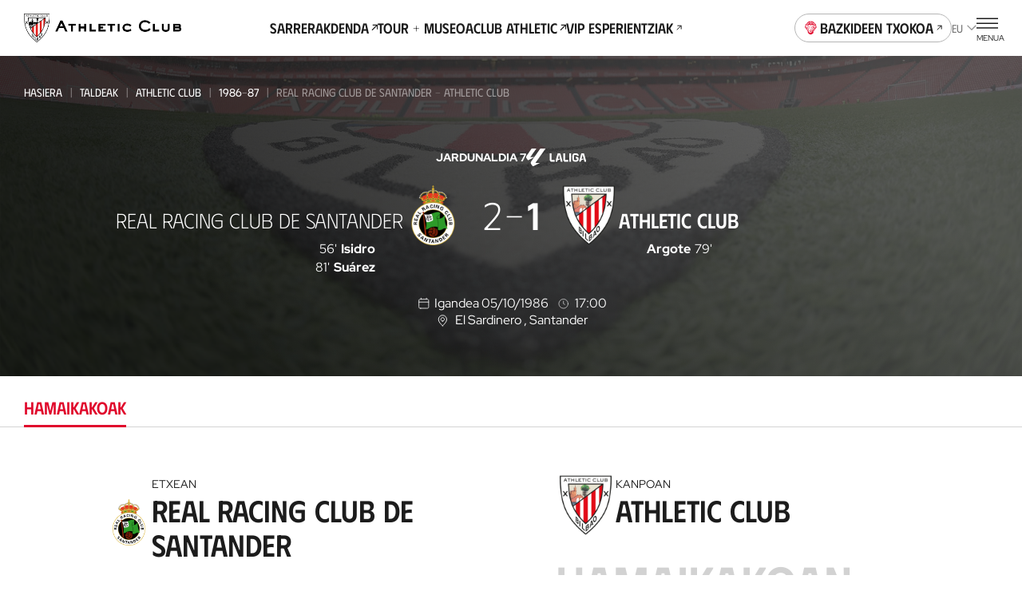

--- FILE ---
content_type: text/html
request_url: https://www.athletic-club.eus/eu/taldeak/athletic-club/1986-87/partidak/1_1568/
body_size: 27823
content:
<!DOCTYPE html><html lang="eu"> <head><!-- Google Tag Manager --><script>
      (function (w, d, s, l, i) {
        w[l] = w[l] || [];
        w[l].push({ 'gtm.start': new Date().getTime(), event: 'gtm.js' });
        var f = d.getElementsByTagName(s)[0],
          j = d.createElement(s),
          dl = l != 'dataLayer' ? '&l=' + l : '';
        j.async = true;
        j.src = 'https://www.googletagmanager.com/gtm.js?id=' + i + dl;
        f.parentNode.insertBefore(j, f);
      })(window, document, 'script', 'dataLayer', 'GTM-TWKKT9KZ');
    </script><script>
      try {
        // ——— DataLayer inicial ———
      window.dataLayer = window.dataLayer || [];
      window.dataLayer.push({ 'gtm.start': Date.now(), event: 'gtm.js' });
      // ——— Evento SSO Login success ———
      const matchGTM = document.cookie.match(/(?:^|;\s*)user_gtm_data=([^;]+)/);
      if (matchGTM) {        
        const gtmData = JSON.parse(decodeURIComponent(matchGTM[1]));
        const match = document.cookie.match(/(?:^|; )sso_event=([^;]+)/);
        if (gtmData) {
          if (match && match[1] === 'login_success') {
            window.dataLayer.push({
              event: 'sso_login_success',
              ... gtmData
            });
            document.cookie = 'sso_event=; Max-Age=0; path=/';
          } else {
            window.dataLayer.push({
              event: 'sso_autologin_success',
              ... gtmData
            });
          }
        }
      }
      } catch (error) {
        console.log(error);
      }

    </script><!-- End Google Tag Manager --><meta charset="UTF-8"><meta name="viewport" content="viewport-fit=cover, width=device-width, initial-scale=1.0, user-scalable=yes"><!-- Chrome, Firefox OS and Opera --><meta name="theme-color" content="#ffffff"><!-- Windows Phone --><meta name="msapplication-navbutton-color" content="#ffffff"><!-- iOS Safari --><meta name="apple-mobile-web-app-status-bar-style" content="#ffffff"><link rel="icon" type="image/x-icon" href="/favicon.ico"><link rel="apple-touch-icon" href="/192.png"><link rel="manifest" href="/manifest.json"><meta name="generator" content="Astro v4.2.0"><link rel="alternate" hreflang="es" href="/equipos/athletic-club/1986-87/partidos/1_1568"><link rel="alternate" hreflang="eu" href="/eu/taldeak/athletic-club/1986-87/partidak/1_1568"><link rel="alternate" hreflang="en" href="/en/teams/athletic-club/1986-87/matches/1_1568"><link rel="canonical" href="https://www.athletic-club.eus/eu/taldeak/athletic-club/1986-87/partidak/1_1568/"><link rel="sitemap" type="application/xml" href="https://www.athletic-club.eus/sitemap.xml"><title>Real Racing Club de Santander - Athletic Club | Partida | Liga | 86/10/05</title><meta name="description" content="Real Racing Club de Santander eta Athletic Club taldeen arteko partida. Noiz? 86/10/05 "><!-- Facebook & WhatsApp Meta Tags --><meta property="og:url" content="https://www.athletic-club.eus/eu/taldeak/athletic-club/1986-87/partidak/1_1568/"><meta property="og:type" content="website"><meta property="og:title" content="Real Racing Club de Santander - Athletic Club | Partida | Liga | 86/10/05"><meta property="og:description" content="Real Racing Club de Santander eta Athletic Club taldeen arteko partida. Noiz? 86/10/05 "><meta property="og:image" content="https://cdn.athletic-club.eus/imagenes/imagen_partido/default_match_mobile_image.jpg"><!-- Twitter Meta Tags --><meta name="twitter:card" content="summary"><!-- <meta name="twitter:card" content="summary_large_image" /> --><meta property="twitter:domain" content="athletic-club.eus"><meta property="twitter:url" content="https://www.athletic-club.eus/eu/taldeak/athletic-club/1986-87/partidak/1_1568/"><meta name="twitter:title" content="Real Racing Club de Santander - Athletic Club | Partida | Liga | 86/10/05"><meta name="twitter:description" content="Real Racing Club de Santander eta Athletic Club taldeen arteko partida. Noiz? 86/10/05 "><meta property="twitter:image" content="https://cdn.athletic-club.eus/imagenes/imagen_partido/default_match_mobile_image.jpg"><link rel="stylesheet" href="/_astro/index.H5YD5rDu.css" />
<link rel="stylesheet" href="/_astro/index.GQ9NRKBV.css" />
<link rel="stylesheet" href="/_astro/index.1nWgHw4t.css" />
<style>.list-posts{--margin: 0 0 calc(var(--s) * 6);margin:var(--margin)}.list-posts__featured{margin-bottom:calc(var(--s) * 6)}.list-posts__list{display:grid;column-gap:var(--s3);row-gap:calc(var(--s) * 6);grid-template-columns:repeat(2,1fr);margin-bottom:calc(var(--s) * 10)}@media screen and (min-width: 768px){.list-posts__list{grid-template-columns:repeat(4,1fr)}}@media screen and (min-width: 992px){.list-posts__list{column-gap:var(--s3);grid-template-columns:repeat(4,1fr)}}@media screen and (min-width: 1200px){.list-posts__list{grid-template-columns:repeat(5,1fr);row-gap:var(--s10)}}.list-posts__group-header{margin-bottom:calc(var(--s) * 4)}@media screen and (min-width: 1200px){.list-posts__group-header{margin-bottom:calc(var(--s) * 8)}}.list-posts__group-header+.list-posts__group-date{margin-top:calc(var(--s) * 1)}@media screen and (min-width: 1200px){.list-posts__group-header+.list-posts__group-date{margin-top:calc(var(--s) * 2)}}.list-posts__group-date{font-size:var(--fs-xs);line-height:var(--lh-xs);font-family:var(--font-primary);font-variation-settings:"wght" var(--heading-font-variation-settings, 400);text-transform:uppercase}.list-posts .card-post{--max-width: 100%}.list-posts .card-post--featured{grid-column-start:1;grid-column-end:3}@media screen and (min-width: 768px){.list-posts .card-post--featured{--figure-aspect-ratio: 910 / 603}}
@keyframes fade-in{0%{opacity:0}to{opacity:1}}@keyframes fade-out{0%{opacity:1}to{opacity:0}}@keyframes blink{0%{opacity:1}50%{opacity:0}to{opacity:1}}@keyframes blink2{0%{opacity:1}50%{opacity:.2}to{opacity:1}}@-webkit-keyframes rotate{0%{transform:rotate(var(--start, 0deg))}to{transform:rotate(var(--end, 180deg))}}@keyframes rotate{0%{transform:rotate(var(--start, 0deg))}to{transform:rotate(var(--end, 180deg))}}@-webkit-keyframes scale{0%{transform:scale(var(--start, 0))}to{transform:scale(var(--end, 1))}}@keyframes scale{0%{transform:scale(var(--start, 0))}to{transform:scale(var(--end, 1))}}@-webkit-keyframes opacity{0%{opacity:var(--start, 0)}to{opacity:var(--end, 1)}}@keyframes opacity{0%{opacity:var(--start, 0)}to{opacity:var(--end, 1)}}@-webkit-keyframes translate{0%{transform:translate(var(--start-x, 0),var(--start-y, 0))}to{transform:translate(var(--end-x, 0),var(--end-y, 0))}}@keyframes translate{0%{transform:translate(var(--start-x, 0),var(--start-y, 0))}to{transform:translate(var(--end-x, 0),var(--end-y, 0))}}@keyframes hand-swipe{0%{left:calc(var(--s2) * 10);transform:rotate(40deg)}to{left:calc(var(--s2) * 4);transform:rotate(0)}}@keyframes translate-x-100{0%{transform:translate(80%);opacity:1}50%{opacity:1}to{left:calc(var(--s2) * 4);transform:translate(-20%);opacity:0}}@keyframes dots{0%,20%{color:#0000;text-shadow:.25em 0 0 rgba(0,0,0,0),.5em 0 0 rgba(0,0,0,0)}40%{color:var(--color-text);text-shadow:.25em 0 0 rgba(0,0,0,0),.5em 0 0 rgba(0,0,0,0)}60%{text-shadow:.25em 0 0 var(--color-text),.5em 0 0 rgba(0,0,0,0)}80%,to{text-shadow:.25em 0 0 var(--color-text),.5em 0 0 var(--color-text)}}.loader-wrapper{width:100%}.loader-wrapper .loader-container{display:flex;align-items:center;justify-content:center}.loader-wrapper .loader-container.fixed{position:fixed}.loader-wrapper .loader-container--loader{display:flex;flex-direction:column;align-items:center;position:relative}.loader-wrapper .loader-container--loader p{margin-top:var(--s)}.loader-wrapper .loader-container--loader p:after{content:" .";animation:dots 2s .5s steps(5,end) infinite;animation-timing-function:ease-in-out}.loader-wrapper .loader-container--loader svg{width:100%;height:calc(var(--s2) * 5.5);animation:blink2 2s ease-in-out infinite alternate}.loader-wrapper--stacked{width:100%}.loader-wrapper--stacked .loader-container{height:calc(var(--s2) * 15)}.loader-wrapper--full{height:50vh}.loader-wrapper--full .loader-container{position:absolute;top:0;left:0;width:100%;height:100%;z-index:999}.loader-wrapper--full .loader-container--blurred-background{position:absolute;top:0;left:0;width:100%;height:100%;background:#fffc;backdrop-filter:blur(calc(var(--s2) * .45))}
.list-live-tweets{padding-top:calc(var(--s2) * 2)}.list-live-tweets--hide{height:0;overflow:hidden}.list-live-tweets .tweets-wrapper{display:flex;flex-direction:column;align-items:center}
.card-post{--margin: 0;--max-width: calc(var(--s2) * 28);--width: 100%;--flex: unset;--color:var(--color-text);--figure-aspect-ratio: 163 / 237;--figure-height: auto;position:relative;display:block;max-width:var(--max-width);width:var(--width);margin:var(--margin);flex:var(--flex);color:var(--color)}@media screen and (min-width: 768px){.card-post{--figure-aspect-ratio: unset;--figure-height: 30vw}}@media screen and (min-width: 992px){.card-post{--figure-height: 30.9vw}}@media screen and (min-width: 1200px){.card-post{--figure-height: 25.9vw}}.card-post--color-light{--color:var(--color-light)}.card-post:hover .card-post__figure img{transform:scale(1.05)}.card-post--has-media-icons .card-post__figure:after{content:"";height:20%;position:absolute;bottom:0;left:0;pointer-events:none;width:100%;background:linear-gradient(0,#000 0%,#0000 100%)}.card-post__categories{list-style-type:none;padding:0;margin:0 0 calc(var(--s) * .5);display:flex;flex-wrap:wrap}.card-post__categories>li{font-size:var(--fs-xs);line-height:var(--lh-xs);font-family:var(--font-primary);font-variation-settings:"wght" var(--heading-font-variation-settings, 400);text-transform:uppercase;margin-bottom:calc(var(--s) * .5)}.card-post__categories>li:after{content:"|";margin:0 var(--s)}.card-post__categories>li:last-child:after{display:none}.card-post__figure{position:relative;border-radius:calc(var(--s) * 2);overflow:hidden;aspect-ratio:var(--figure-aspect-ratio);height:var(--figure-height);width:100%}.card-post__figure picture{overflow:hidden}.card-post__figure img{transition:var(--transition-default)}.card-post__figure picture,.card-post__figure img{width:100%;height:100%;object-fit:cover;object-position:center}.card-post__chip{position:absolute;top:var(--s2);left:var(--s2);z-index:1;opacity:.9;background:var(--color-light);color:var(--color-text);padding:.3em 1em;font-size:calc(var(--s2) * 1);font-variation-settings:"wght" 700;font-family:var(--font-primary);text-transform:uppercase;border-radius:3em}@media screen and (min-width: 992px){.card-post__chip{font-size:calc(var(--s2) * 1.2)}}.card-post__chip--live{display:flex;color:var(--color-red);align-items:center}.card-post__chip--live:before{content:"";width:calc(var(--s2) * .4);height:calc(var(--s2) * .4);border-radius:calc(var(--s2) * .4);background-color:var(--color-red);margin-right:.6em}.card-post__icon-play{position:absolute;top:50%;left:50%;margin-top:var(--s2);transform:translate(-50%,-50%);--color: var(--color-light);width:calc(var(--s2) * 7);height:calc(var(--s2) * 7);z-index:1}.card-post__icon-play svg{width:100%;height:100%}.card-post__header{margin-top:calc(var(--s) * 3)}.card-post__excerpt,.card-post .button{display:none}@media screen and (min-width: 1200px){.card-post .button{display:inline-block;text-decoration:underline;margin-top:calc(var(--s) * 4)}}.card-post__media-icons{position:absolute;bottom:var(--s3);right:var(--s3);display:flex;gap:var(--s2);z-index:1}.card-post__media-icon{position:relative}.card-post__media-icon .icon{display:block;--color: var(--color-light);--width: calc(var(--s2) * 3);--height: calc(var(--s2) * 3)}.card-post__media-icon span:not(.icon){font-size:calc(var(--s2) * 1.2);color:var(--color-light);position:absolute;top:calc(50% + .1em);left:calc(50% + .1em);transform:translate(-50%,-50%);font-variation-settings:"wght" 700}.card-post-date{font-size:var(--fs-m);line-height:var(--lh-m);font-family:var(--font-primary);font-variation-settings:"wght" var(--heading-font-variation-settings, 400);margin-bottom:calc(var(--s))}@media screen and (min-width: 1200px){.card-post-date{margin-bottom:calc(var(--s) * 2)}}
.shields-vs{display:flex;align-items:center}.shields-vs abbr{padding:0 var(--s);position:relative;font-size:var(--fs-sec-sm);line-height:var(--lh-sec-sm);font-family:var(--font-secondary);font-variation-settings:"wght" var(--heading-font-variation-settings, 500);text-decoration:none;align-self:normal;display:flex;align-items:center;font-size:calc(var(--s2));margin:var(--custom-abbr-height, var(--s))}@media screen and (min-width: 1200px){.shields-vs abbr{font-size:var(--fs-sec-xs);line-height:var(--lh-sec-xs);font-family:var(--font-secondary);font-variation-settings:"wght" var(--heading-font-variation-settings, 500)}}.shields-vs abbr span{position:relative}.shields-vs abbr:before,.shields-vs abbr:after{content:"";display:block;position:absolute;width:calc(var(--s2) * .1);left:50%;background:var(--color-primary)}.shields-vs abbr:before{transform:rotate(20deg) translate(50%,-100%)}.shields-vs abbr:after{transform:rotate(20deg) translate(50%,100%)}.shields-vs img{object-fit:contain;max-width:none}.shields-vs--size-xs{max-height:var(--custom-shield-size, calc(var(--s4) * 2))}.shields-vs--size-xs img{height:var(--custom-shield-size, calc(var(--s4) * 2))}.shields-vs--size-xs abbr:before,.shields-vs--size-xs abbr:after{height:var(--custom-abbr-height, 40%)}.shields-vs--size-xs abbr:before{transform:rotate(20deg) translate(50%,-130%)}.shields-vs--size-xs abbr:after{transform:rotate(20deg) translate(50%,130%)}.shields-vs--size-sm{max-height:var(--custom-shield-size, calc(var(--s) * 11))}.shields-vs--size-sm img{height:var(--custom-shield-size, calc(var(--s) * 11))}.shields-vs--size-sm abbr:before,.shields-vs--size-sm abbr:after{height:var(--custom-abbr-height, 30%)}.shields-vs--size-md{max-height:var(--custom-shield-size, calc(var(--s4) * 4))}.shields-vs--size-md img{height:var(--custom-shield-size, calc(var(--s4) * 4))}.shields-vs--size-md abbr{margin:var(--custom-abbr-margin, var(--s2))}.shields-vs--size-md abbr:before,.shields-vs--size-md abbr:after{height:var(--custom-abbr-height, 25%)}.shields-vs--size-lg{max-height:var(--custom-shield-size, calc(var(--s4) * 5))}.shields-vs--size-lg img{height:var(--custom-shield-size, calc(var(--s4) * 5))}.shields-vs--size-lg abbr{margin:var(--custom-abbr-margin, var(--s4));font-size:var(--fs-sec-xs);line-height:var(--lh-sec-xs);font-family:var(--font-secondary);font-variation-settings:"wght" var(--heading-font-variation-settings, 500)}.shields-vs--size-lg abbr:before,.shields-vs--size-lg abbr:after{height:var(--custom-abbr-height, 35%)}.shields-vs--color-light abbr{color:var(--color-light)}.shields-vs--color-light abbr span{background-color:transparent}.shields-vs--color-light abbr:before,.shields-vs--color-light abbr:after{background:var(--color-light)}
.list-item-video{display:grid;gap:calc(var(--s) * 6)}@media screen and (min-width: 992px){.list-item-video{grid-template-columns:repeat(2,1fr);column-gap:var(--s4);row-gap:var(--s8)}}@media screen and (min-width: 1200px){.list-item-video{grid-template-columns:repeat(3,1fr)}}.list-item-video.highlights{gap:unset}@media screen and (min-width: 992px){.list-item-video.highlights{column-gap:var(--s4);row-gap:var(--s)}}
.helper-tap{display:flex;gap:var(--s2);margin:0 var(--safe-area)}.helper-tap svg{overflow:visible;min-width:calc(var(--s2) * 2.4);--start: 0;--end: 1;transform:scale(var(--start, 0));animation:scale .25s .3s ease-out forwards}.helper-tap svg>path:last-of-type{transform-origin:bottom}.helper-tap p{--start: 0;--end: 1;opacity:0;animation:opacity .35s .65s ease-in forwards}
.chip-match-status{display:inline-block;font-size:var(--fs-xs);line-height:var(--lh-xs);font-family:var(--font-primary);font-variation-settings:"wght" var(--heading-font-variation-settings, 400);height:calc(var(--s) * 6);border-radius:calc(var(--s) * 6);padding:0 calc(var(--s) * 2);display:inline-flex;align-items:center;text-transform:uppercase}.chip-match-status svg{width:calc(var(--s2) * 1.6);height:calc(var(--s2) * 1.6);margin-right:var(--s)}.chip-match-status--live{color:var(--color-light);background:linear-gradient(234deg,#ca0308 12.5%,#940000 78.21%)}.chip-match-status--finished{color:var(--color-light);background:linear-gradient(234deg,#464646 12.5%,#000 78.21%);padding:0 calc(var(--s) * 5)}@media screen and (min-width: 992px){.chip-match-status--finished{background:linear-gradient(87deg,#464646 19.59%,#000 84.06%)}}.chip-match-status--half-time{color:var(--color-primary);background:var(--color-light)}.countdown{display:flex;gap:calc(var(--s2) * 2)}@media screen and (min-width: 992px){.countdown{gap:calc(var(--s2) * 2)}}.countdown>span{display:flex;flex-direction:column;width:calc(var(--s2) * 3);text-align:center}.countdown__number{font-family:var(--font-secondary);font-size:1.8rem;line-height:1}.countdown__text{font-size:.65rem;line-height:1.4;text-transform:uppercase}
.chart-rivals{padding-bottom:calc(var(--s2) * 4)}.chart-rivals canvas{width:100%}.chart-rivals ul{padding-left:0;list-style-type:none}@media screen and (min-width: 1200px){.chart-rivals{padding-bottom:calc(var(--s4) * 4)}}.chart-rivals__counter{display:flex;align-items:center;gap:calc(var(--s2) * 2);font-size:var(--fs-sm);line-height:var(--lh-sm);font-family:var(--font-primary);font-variation-settings:"wght" var(--heading-font-variation-settings, 400);margin-bottom:calc(var(--s2) * 2);flex-wrap:wrap}.chart-rivals__counter a{text-decoration:underline;display:flex;align-items:center;text-transform:uppercase;font-variation-settings:"wght" 500;font-family:var(--font-secondary)}.chart-rivals__counter a:hover{color:var(--color-hover-primary)}.chart-rivals__chart{position:relative;width:100%;height:100%;border-radius:100%;display:flex;justify-content:center}.chart-rivals__chart canvas{aspect-ratio:1/1;opacity:1}.chart-rivals__chart--loading{background-color:var(--color-grey-100)}.chart-rivals__chart--loading canvas{opacity:0}.chart-rivals__chart--loading .chart-rivals__total{opacity:0}.chart-rivals__total{display:flex;flex-direction:column;position:absolute;top:50%;left:50%;transform:translate(-50%,-50%);align-items:center}.chart-rivals__total>span:first-child{font-size:var(--fs-xxl);line-height:var(--lh-xxl);font-family:var(--font-primary);font-variation-settings:"wght" var(--heading-font-variation-settings, 500)}.chart-rivals__total>span:last-child{text-transform:uppercase;font-size:var(--fs-xs);line-height:var(--lh-xs);font-family:var(--font-primary);font-variation-settings:"wght" var(--heading-font-variation-settings, 400);margin-top:calc(var(--s) * -1)}.chart-rivals__total--matches{max-width:95%;text-align:center}.chart-rivals__inner{display:block;max-width:100%;width:calc(var(--s2) * 40);margin:0 auto}.chart-rivals__legend{display:flex;gap:var(--s5);justify-content:center;margin-top:calc(var(--s2) * 3);font-size:var(--fs-xs);line-height:var(--lh-xs);font-family:var(--font-primary);font-variation-settings:"wght" var(--heading-font-variation-settings, 400)}.chart-rivals__legend li{display:flex;align-items:center}.chart-rivals__legend-color{width:var(--s3);height:var(--s3);min-width:var(--s3);border-radius:var(--s3);background-color:var(--legend-color);display:block;margin-right:var(--s)}.chart-rivals__legend-goals{display:flex;justify-content:center;margin-top:calc(var(--s) * 7);flex-wrap:wrap}.chart-rivals__legend-goals li+li:before{content:"|";margin:0 var(--s2)}.chart-rivals canvas{width:100%;max-width:100%}@media screen and (min-width: 768px){.list-rival-matches--wrap{display:grid;grid-template-columns:repeat(2,1fr);column-gap:calc(var(--safe-area) * 2)}}@media screen and (min-width: 992px){.list-rival-matches--wrap{grid-template-columns:repeat(3,1fr);column-gap:var(--safe-area)}}@media screen and (min-width: 1200px){.list-rival-matches--wrap{margin-top:var(--s5);column-gap:calc(var(--safe-area) * 2)}}
</style>
<link rel="stylesheet" href="/_astro/index.HfyxR0OJ.css" />
<link rel="stylesheet" href="/_astro/index.PxnPkxDX.css" />
<link rel="stylesheet" href="/_astro/index.SePVlYe-.css" />
<link rel="stylesheet" href="/_astro/index.PjfA-reQ.css" />
<link rel="stylesheet" href="/_astro/index.mM4wGzxK.css" />
<style>.rivals-feature__list-rivals .helper-tap{margin:var(--s5) 0 var(--s5) 0}
.select{position:relative}.select-options{display:flex;flex-direction:column;border-radius:var(--s2);background:#fffffff5;box-shadow:0 calc(var(--s2) * .4) calc(var(--s2) * .8) 0 #00000040;--dropdown-max-height: calc(var(--s2) * 40);padding:0 calc(var(--s) * 4);position:fixed}.select-options--dropdown{margin-left:var(--s);padding:0 0 0 calc(var(--s) * 5);position:absolute;z-index:101}.select-options--dropdown .select-options__options{min-width:calc(var(--s2) * 18);max-height:var(--dropdown-max-height)}.select-options--dropdown .select-options__options>*[role=option]{padding:calc(var(--s) * 2) calc(var(--s) * 6) calc(var(--s) * 2) 0}.select-options--dropdown .select-options__options>*[role=option]:first-of-type{padding-top:calc(var(--s) * 5)}.select-options--dropdown .select-options__options>*[role=option]:last-of-type{padding-bottom:calc(var(--s) * 5)}.select-options--dialog{top:calc(50% + var(--site-header-height) / 2);left:50%;transform:translate(-50%,-50%);z-index:999;padding:calc(var(--s) * 4) calc(var(--s) * 4);width:calc(100vw - var(--safe-area) * 2);max-height:calc(100dvh - var(--site-header-height) * 2);max-width:calc(100vw - var(--safe-area) * 2)}.select-options--dialog .select-options__options>*[role=option]{padding:calc(var(--s) * 3) calc(var(--s) / 2)}.select-options .select-options__options{overflow-y:auto;list-style:none;padding:0}.select-options .select-options__options>*[role=option]{display:block;font-size:var(--fs-sec-xs);line-height:var(--lh-sec-xs);font-family:var(--font-secondary);font-variation-settings:"wght" var(--heading-font-variation-settings, 400);text-transform:uppercase;cursor:pointer}.select-options .select-options__options>*[role=option][aria-selected=true]{color:var(--color-secondary)}.select-options .select-options__dialog-close{position:absolute;top:0;right:0}.filter-selects{max-width:100%;z-index:999;position:relative}.filter-selects--has-wrapper{padding:0 var(--safe-area)}.filter-selects__intro{margin-bottom:var(--s5)}.filter-selects__search{margin-top:1px;margin-bottom:calc(var(--s) * 3);display:flex;column-gap:var(--s2);align-items:center}@media screen and (min-width: 1200px){.filter-selects__search{margin-top:calc(var(--s) * -1.5);padding-left:var(--safe-area);padding-right:var(--safe-area);position:absolute;right:0;width:calc(4 * 100 / var(--cols) * 1%);z-index:10}}.filter-selects__selects{z-index:101}.filter-selects__selects .slider{margin-left:calc(var(--safe-area) * -1);margin-right:calc(var(--safe-area) * -1);padding:0 var(--safe-area);overflow:visible}
.item-video .item-video__content{width:100%}.item-video .item-video__content .item-video__content-poster{position:relative;border-radius:var(--s2);overflow:hidden;aspect-ratio:16/9}.item-video .item-video__content .item-video__content-poster .picture{width:100%;height:100%}.item-video .item-video__content .item-video__content-poster .picture img{width:100%;height:100%;object-fit:cover;object-position:center}.item-video .item-video__content .item-video__content-poster svg{position:absolute;top:50%;left:50%;transform:translate(-50%,-50%);z-index:1;--color: var(--color-primary-contrast);width:calc(var(--s2) * 5);height:calc(var(--s2) * 5)}@media screen and (min-width: 1200px){.item-video .item-video__content .item-video__content-poster svg{width:calc(var(--s) * 12);height:calc(var(--s) * 12)}}.item-video .item-video__content picture{overflow:hidden}.item-video .item-video__content picture img{transition:var(--transition-default)}.item-video .item-video__content picture:hover img{transform:scale(1.05)}.item-video .item-video__content .item-video__content-title{margin-top:calc(var(--s) * 3);text-align:left;font-size:var(--fs-sec-sm);line-height:var(--lh-sec-sm);font-family:var(--font-secondary);font-variation-settings:"wght" var(--heading-font-variation-settings, 500);color:var(--color-primary)}.item-video .item-video__content .item-media__header-inner{display:flex;flex-direction:column;gap:var(--s);align-items:flex-start;margin-top:var(--s3);text-align:left}.item-video .item-video__content .item-media__header-inner .item-media__date{font-size:var(--fs-xs);line-height:var(--lh-xs);font-family:var(--font-primary);font-variation-settings:"wght" var(--heading-font-variation-settings, 400);text-transform:uppercase}.item-video .item-video__content .item-media__header-inner .heading{padding-right:var(--s2);text-wrap:unset}@media screen and (min-width: 992px){.item-video .item-video__content .item-media__header-inner .heading{padding-right:var(--s5)}}
.grid-images{display:grid;gap:var(--s2);grid-template-columns:1fr 1fr;padding-left:0!important;padding-right:0!important}.grid-images>*:nth-child(3n+1){grid-column:auto/span 2;height:calc(var(--s) * 61);max-height:calc(var(--s) * 61)}.grid-images>*:nth-child(n+20){display:none}@media screen and (min-width: 992px){.grid-images{grid-template-columns:repeat(4,1fr)}.grid-images.wrapper-fluid{padding-left:var(--safe-area, var(--s3))!important;padding-right:var(--safe-area, var(--s3))!important}.grid-images>*:nth-child(3n+1){grid-column:auto}.grid-images>.large-image{grid-column:auto/span 2}.grid-images>*:nth-child(n+8){display:block}}.grid-images button{height:calc(var(--s) * 48);max-height:calc(var(--s) * 48)}@media screen and (min-width: 992px){.grid-images button{height:calc(var(--s) * 94)!important;max-height:calc(var(--s) * 94)!important}}.grid-images button .picture img{object-position:top}.grid-images button.more-pictures{position:relative}.grid-images button.more-pictures .more-pictures__content{--color: var(--color-primary-contrast);position:absolute;top:50%;left:50%;transform:translate(-50%,-50%);color:var(--color);z-index:1;font-size:var(--fs-xs);line-height:var(--lh-xs);font-family:var(--font-primary);font-variation-settings:"wght" var(--heading-font-variation-settings, 700)}.grid-images button.more-pictures .more-pictures__content>*{display:block;margin:0 auto}.grid-images button.more-pictures .more-pictures__content>*+*{margin-top:var(--s)}@media screen and (min-width: 992px){.grid-images button.more-pictures .more-pictures__content{display:none}}.grid-images button.more-pictures:before{content:"";position:absolute;inset:0;background:linear-gradient(0deg,#0000008c 0% 100%);z-index:1}@media screen and (min-width: 992px){.grid-images button.more-pictures:before{content:none}}
.button-unstyled{background:none;padding:0;border:none;margin:0}.item-video__content-poster{width:100%;aspect-ratio:16/9;background-color:var(--color-primary);display:flex;justify-content:center;align-items:center;overflow:hidden}
.tabs-wrapper--with-wrapper div[role=tabpanel]{padding-left:var(--safe-area);padding-right:var(--safe-area)}.tabs-wrapper .swiper{padding:calc(var(--s) * 5) var(--safe-area)}.tabs-wrapper div[role=tabpanel]{padding-bottom:calc(var(--s) * 4)}
.dialog-inner-gallery{height:100%;padding-bottom:calc(var(--s) * 4)}.dialog-inner-gallery .slider{display:flex;flex-direction:column;height:100%}.dialog-inner-gallery .slider .swiper{margin-left:initial;margin-right:initial;height:100%}@media screen and (min-width: 992px){.dialog-inner-gallery .slider .swiper .swiper-slide .picture{overflow:hidden}.dialog-inner-gallery .slider .swiper .swiper-slide .picture img{object-fit:cover;max-width:80vw;max-height:75vh}}.dialog-inner-gallery .slider swiper-container{flex:1}.dialog-inner-gallery .slider-ui__navigation button{width:var(--slider-ui-button-size);height:var(--slider-ui-button-size)}.dialog-inner-gallery .slider-ui__navigation button .icon--chevron-left,.dialog-inner-gallery .slider-ui__navigation button .icon--chevron-right{width:inherit;height:inherit}
</style>
<link rel="stylesheet" href="/_astro/index.hqo_jQQ-.css" />
<style>.picture{--border-radius: 0;--overflow: auto;border-radius:var(--border-radius);--width: auto;--height: auto;--max-width: none;--max-height: none;width:var(--width);height:var(--height);max-width:var(--max-width);max-height:var(--max-height);position:var(--img-position);aspect-ratio:var(--aspect-ratio);display:block}.picture img{position:var(--img-position)}.picture--background{position:absolute;top:0;left:0;width:100%;height:100%;z-index:-1}.picture--background img{width:100%;height:100%;object-fit:cover;object-position:center}.picture--background img.has-logo{margin-left:15px;object-fit:contain;width:calc(100% - 30px)}.picture--background img.sponsors{margin-top:-20px;max-height:145px;object-fit:contain;object-position:top}.picture--background.has-logo{top:-60px}.picture--background :global(img){width:100%;height:100%;object-fit:cover;object-position:center}.picture--cover{position:relative;overflow:hidden;height:100%}.picture--cover img{width:100%;height:100%;object-fit:cover;object-position:center}.picture--contain img{width:100%;height:100%;object-fit:contain;object-position:bottom}@media screen and (min-width: 992px){.picture--rounded{--border-radius: var(--s2);--overflow: hidden}}.picture.mobile-position-left img{object-position:left!important}.picture.mobile-position-center img{object-position:center!important}.picture.mobile-position-right img{object-position:right!important}@media screen and (min-width: 992px){.picture.desktop-position-top img{object-position:top!important}}@media screen and (min-width: 992px){.picture.desktop-position-center img{object-position:center!important}}@media screen and (min-width: 992px){.picture.desktop-position-bottom img{object-position:bottom!important}}.picture.modal__small-picture img{max-height:100px}
</style>
<link rel="stylesheet" href="/_astro/slider.73mAbBAm.css" />
<style>.avatar-player,.avatar-player .picture{position:relative}.avatar-player img:before{content:"";display:block;position:absolute;width:100%;height:100%;top:0;left:0;background:url(/static-icons/placeholder-avatar.svg) no-repeat;background-size:cover}.avatar-player img:before{border-radius:calc(var(--s) * 13)}.avatar-player--image-type-new{display:flex;justify-content:flex-end;align-items:flex-end;overflow:hidden;padding-top:calc(var(--s) * 3);max-width:calc(var(--s) * 15)}@media screen and (min-width: 992px){.avatar-player--image-type-new{max-width:calc(var(--s) * 18)}}.avatar-player--image-type-new .picture{min-width:60px;height:calc(var(--s) * 15);margin-bottom:calc(var(--s) * -1)}@media screen and (min-width: 992px){.avatar-player--image-type-new .picture{height:calc(var(--s) * 17)}}.avatar-player--image-type-new .picture img{width:100%;height:100%;object-fit:contain;display:block}.avatar-player--image-type-new .picture--with-dorsal{margin:0 0 0 24px}.avatar-player--image-type-legacy{display:inline-block}.avatar-player--image-type-legacy .picture{width:calc(var(--s) * 13);height:calc(var(--s) * 13);border-radius:calc(var(--s) * 13);border:1px solid var(--color-grey-100);margin:16px 0}.avatar-player--image-type-legacy .picture img{width:100%;height:100%;object-fit:cover;object-position:top center;border-radius:calc(var(--s) * 13)}.avatar-player--image-type-legacy .picture--with-dorsal{margin:16px 0 16px 32px}.avatar-player__dorsal{position:absolute;top:0;left:0;font-family:var(--font-tertiary);font-size:calc(var(--s2) * 2.6);padding-top:var(--s)}@media screen and (min-width: 992px){.avatar-player__dorsal{font-size:calc(var(--s2) * 3);padding-top:calc(var(--s) * 2)}}
.tooltip{position:absolute;pointer-events:none;z-index:100;flex-direction:column;display:flex;align-items:center;filter:drop-shadow(0px 4px 8px rgba(0,0,0,.15))}.tooltip>span{background-color:var(--color-light);padding:var(--s) var(--s2);border-radius:var(--s2);text-align:center}.tooltip:before{content:"";display:block;width:0;height:0;border-left:var(--s) solid transparent;border-right:var(--s) solid transparent;border-bottom:var(--s) solid var(--color-light)}.tooltip--type-limited-time{opacity:0;animation:fade-in .3s ease-out forwards}.tooltip--type-limited-time.hidden{opacity:0;animation:fade-out .3s ease-out forwards}
.collapse__body{display:block;overflow:hidden;transition:height .3s ease-in-out;height:0}.collapse__body-inner{padding:1px 0!important;margin:-1px 0!important}.collapse__body--open{height:auto}.collapse__body--expanding{animation:expand .3s ease-in-out}.collapse__body--collapsing{animation:collapse .3s ease-in-out}.collapse__header{background:transparent;border:0;-webkit-tap-highlight-color:transparent;-webkit-tap-highlight-color:rgba(255,255,255,.2)}.collapse--open .collapse__icon,.collapse--expanding .collapse__icon{transform:rotate(180deg)}.collapse--collapsing .collapse__icon{transform:rotate(0)}.collapse--styled{border-bottom:1px solid rgba(var(--color-grey-300-rgb),.5)}.collapse--styled .heading{padding:1em 0}.collapse--styled .collapse__header{display:flex;align-items:center;width:100%;justify-content:space-between;background-color:transparent;border:none;text-align:left;padding:0}.collapse--styled .collapse__header .collapse__icon{--size: 1rem;flex:0 0 1rem;transition:transform .2s ease-out}@media screen and (min-width: 1200px){.collapse--styled .collapse__header .collapse__icon{--size: 1.2rem;flex:0 0 1.2rem}}.collapse--styled .collapse__header-content{padding-right:calc(var(--s) * 2)}.collapse--styled .content-html{padding-bottom:calc(var(--s) * 4)}.collapse--styled .content-html>*:first-child{margin-top:0}.collapse--styled .content-html>*:last-child{margin-bottom:0}@keyframes expand{0%{height:0}to{height:var(--collapse-body-height)}}@keyframes collapse{0%{height:var(--collapse-body-height)}to{height:0}}
.helper-swipe{display:flex;gap:var(--s2);margin:0 var(--safe-area)}.helper-swipe svg{overflow:visible;min-width:calc(var(--s2) * 2.4)}.helper-swipe svg>path:last-of-type{transform-origin:bottom}.swiper-slide.swiper-slide-active .helper-swipe svg{--start: 0;--end: 1;transform:scale(var(--start, 0));animation:scale .25s .3s ease-out forwards}.swiper-slide.swiper-slide-active .helper-swipe svg>path:last-of-type{animation:hand-swipe 1.6s .65s cubic-bezier(.23,1,.72,1) 2 both}.swiper-slide.swiper-slide-active .helper-swipe svg g{animation:translate-x-100 1.6s .65s cubic-bezier(.23,1,.72,1) 2 backwards}.swiper-slide.swiper-slide-active .helper-swipe p{--start: 0;--end: 1;opacity:0;animation:opacity .35s .65s ease-in forwards}
.slider{--margin: 0;--padding: 0;--first-slide-margin-left: 0;--last-slide-margin-right: 0;--slide-width: 100%;margin:var(--margin);padding:var(--padding);overflow:hidden}.slider .swiper-slide{width:var(--slide-width);max-width:var(--slide-max-width);height:var(--slide-height)}.slider--spv-auto>.swiper{display:flex;overflow:visible}.slider--spv-auto>.swiper .swiper-wrapper>.swiper-slide{margin-right:var(--s2)}.slider--spv-auto>.swiper .swiper-wrapper>.swiper-slide:last-child{margin-right:0}.slider--spv-auto .swiper-slide{--slide-width: auto;max-width:var(--slide-max-width)}@media screen and (min-width: 992px){.slider.hm-posts-slider.slider--spv-auto>.swiper .swiper-wrapper>.swiper-slide,.slider.hm-games-slider.slider--spv-auto>.swiper .swiper-wrapper>.swiper-slide,.slider.hm-tickets-slider.slider--spv-auto>.swiper .swiper-wrapper>.swiper-slide,.slider.hm-museum-slider.slider--spv-auto>.swiper .swiper-wrapper>.swiper-slide,.slider.slider-equipaciones-2023-24.slider--spv-auto>.swiper .swiper-wrapper>.swiper-slide{margin-right:var(--s4)!important}}.slider.hm-tickets-slider .swiper{margin:0}.slider--centered-slides .swiper .swiper-wrapper>.swiper-slide,.slider--centered-slides .swiper .swiper-wrapper swiper-slide{display:flex;justify-content:center;align-items:center}.slider .swiper-button-disabled{cursor:not-allowed}.slider .swiper-pagination-lock{display:none!important}.slider.slider-tickets .swiper{margin-left:0}.slider-ui:has(.swiper-pagination-lock) .swiper-button-disabled{visibility:hidden}
</style>
<link rel="stylesheet" href="/_astro/index._vrhiy1A.css" />
<link rel="stylesheet" href="/_astro/index.VGVOSe6J.css" />
<link rel="stylesheet" href="/_astro/index.fIxarDYq.css" /><script type="module" src="/_astro/hoisted.y7f_CUTx.js"></script></head> <body> <!-- Google Tag Manager (noscript) --> <noscript><iframe src="https://www.googletagmanager.com/ns.html?id=GTM-TWKKT9KZ" height="0" width="0" style="display:none;visibility:hidden"></iframe></noscript><!-- End Google Tag Manager (noscript) --> <style>astro-island,astro-slot,astro-static-slot{display:contents}</style><script>(()=>{var e=async t=>{await(await t())()};(self.Astro||(self.Astro={})).load=e;window.dispatchEvent(new Event("astro:load"));})();;(()=>{var b=Object.defineProperty;var f=(c,o,i)=>o in c?b(c,o,{enumerable:!0,configurable:!0,writable:!0,value:i}):c[o]=i;var l=(c,o,i)=>(f(c,typeof o!="symbol"?o+"":o,i),i);var p;{let c={0:t=>m(t),1:t=>i(t),2:t=>new RegExp(t),3:t=>new Date(t),4:t=>new Map(i(t)),5:t=>new Set(i(t)),6:t=>BigInt(t),7:t=>new URL(t),8:t=>new Uint8Array(t),9:t=>new Uint16Array(t),10:t=>new Uint32Array(t)},o=t=>{let[e,r]=t;return e in c?c[e](r):void 0},i=t=>t.map(o),m=t=>typeof t!="object"||t===null?t:Object.fromEntries(Object.entries(t).map(([e,r])=>[e,o(r)]));customElements.get("astro-island")||customElements.define("astro-island",(p=class extends HTMLElement{constructor(){super(...arguments);l(this,"Component");l(this,"hydrator");l(this,"hydrate",async()=>{var d;if(!this.hydrator||!this.isConnected)return;let e=(d=this.parentElement)==null?void 0:d.closest("astro-island[ssr]");if(e){e.addEventListener("astro:hydrate",this.hydrate,{once:!0});return}let r=this.querySelectorAll("astro-slot"),a={},h=this.querySelectorAll("template[data-astro-template]");for(let n of h){let s=n.closest(this.tagName);s!=null&&s.isSameNode(this)&&(a[n.getAttribute("data-astro-template")||"default"]=n.innerHTML,n.remove())}for(let n of r){let s=n.closest(this.tagName);s!=null&&s.isSameNode(this)&&(a[n.getAttribute("name")||"default"]=n.innerHTML)}let u;try{u=this.hasAttribute("props")?m(JSON.parse(this.getAttribute("props"))):{}}catch(n){let s=this.getAttribute("component-url")||"<unknown>",y=this.getAttribute("component-export");throw y&&(s+=` (export ${y})`),console.error(`[hydrate] Error parsing props for component ${s}`,this.getAttribute("props"),n),n}await this.hydrator(this)(this.Component,u,a,{client:this.getAttribute("client")}),this.removeAttribute("ssr"),this.dispatchEvent(new CustomEvent("astro:hydrate"))});l(this,"unmount",()=>{this.isConnected||this.dispatchEvent(new CustomEvent("astro:unmount"))})}disconnectedCallback(){document.removeEventListener("astro:after-swap",this.unmount),document.addEventListener("astro:after-swap",this.unmount,{once:!0})}connectedCallback(){if(!this.hasAttribute("await-children")||document.readyState==="interactive"||document.readyState==="complete")this.childrenConnectedCallback();else{let e=()=>{document.removeEventListener("DOMContentLoaded",e),r.disconnect(),this.childrenConnectedCallback()},r=new MutationObserver(()=>{var a;((a=this.lastChild)==null?void 0:a.nodeType)===Node.COMMENT_NODE&&this.lastChild.nodeValue==="astro:end"&&(this.lastChild.remove(),e())});r.observe(this,{childList:!0}),document.addEventListener("DOMContentLoaded",e)}}async childrenConnectedCallback(){let e=this.getAttribute("before-hydration-url");e&&await import(e),this.start()}start(){let e=JSON.parse(this.getAttribute("opts")),r=this.getAttribute("client");if(Astro[r]===void 0){window.addEventListener(`astro:${r}`,()=>this.start(),{once:!0});return}Astro[r](async()=>{let a=this.getAttribute("renderer-url"),[h,{default:u}]=await Promise.all([import(this.getAttribute("component-url")),a?import(a):()=>()=>{}]),d=this.getAttribute("component-export")||"default";if(!d.includes("."))this.Component=h[d];else{this.Component=h;for(let n of d.split("."))this.Component=this.Component[n]}return this.hydrator=u,this.hydrate},e,this)}attributeChangedCallback(){this.hydrate()}},l(p,"observedAttributes",["props"]),p))}})();</script><astro-island uid="1yPL1d" prefix="r1" component-url="/_astro/SiteHeader.PNPUC21K.js" component-export="default" renderer-url="/_astro/client.7y_Bdp9y.js" props="{&quot;url&quot;:[7,&quot;https://www.athletic-club.eus/eu/taldeak/athletic-club/1986-87/partidak/1_1568/&quot;],&quot;featuredMenuItems&quot;:[1,[[0,{&quot;name&quot;:[0,&quot;Sarrerak&quot;],&quot;url&quot;:[0,&quot;/eu/sarrerak&quot;],&quot;newTab&quot;:[0,false],&quot;icon&quot;:[0,&quot;ticket.svg&quot;],&quot;nombreAnalytics&quot;:[0,&quot;Entradas&quot;]}],[0,{&quot;name&quot;:[0,&quot;Denda&quot;],&quot;url&quot;:[0,&quot;https://shop.athletic-club.eus/eu?utm_source=athletic-club.eus&amp;utm_medium=referral&amp;utm_campaign=ecosistema-ac&amp;utm_content=menu-mobile&quot;],&quot;newTab&quot;:[0,true],&quot;icon&quot;:[0,&quot;t-shirt.svg&quot;],&quot;nombreAnalytics&quot;:[0,&quot;Tienda&quot;]}],[0,{&quot;name&quot;:[0,&quot;Tour + Museoa&quot;],&quot;url&quot;:[0,&quot;/eu/sarrerak&quot;],&quot;newTab&quot;:[0,false],&quot;icon&quot;:[0,&quot;ticket.svg&quot;],&quot;nombreAnalytics&quot;:[0,&quot;Museo &amp; Tour&quot;]}],[0,{&quot;name&quot;:[0,&quot;Club Athletic&quot;],&quot;url&quot;:[0,&quot;https://clubathletic.athletic-club.eus/eu/?utm_source=athletic-club.eus&amp;utm_medium=referral&amp;utm_campaign=ecosistema-ac&amp;utm_content=menu-mobile&quot;],&quot;newTab&quot;:[0,true],&quot;icon&quot;:[0,&quot;club-athletic.svg&quot;],&quot;nombreAnalytics&quot;:[0,&quot;Club Athletic&quot;]}],[0,{&quot;name&quot;:[0,&quot;VIP Esperientziak&quot;],&quot;url&quot;:[0,&quot;https://sanmames.athletic-club.eus/eu/vip-area/experiences/?utm_source=athletic-club.eus&amp;utm_medium=referral&amp;utm_campaign=ecosistema-ac&amp;utm_content=menu-mobile&quot;],&quot;newTab&quot;:[0,true],&quot;icon&quot;:[0,&quot;sm-stadium.svg&quot;],&quot;nombreAnalytics&quot;:[0,&quot;Experiencias&quot;]}]]],&quot;mainMenuItems&quot;:[1,[[0,{&quot;name&quot;:[0,&quot;Sarrerak&quot;],&quot;url&quot;:[0,&quot;/eu/sarrerak&quot;],&quot;newTab&quot;:[0,false],&quot;nombreAnalytics&quot;:[0,&quot;Entradas&quot;]}],[0,{&quot;name&quot;:[0,&quot;Denda&quot;],&quot;url&quot;:[0,&quot;https://shop.athletic-club.eus/eu?utm_source=athletic-club.eus&amp;utm_medium=referral&amp;utm_campaign=ecosistema-ac&amp;utm_content=menu-desktop&quot;],&quot;newTab&quot;:[0,true],&quot;nombreAnalytics&quot;:[0,&quot;Tienda&quot;]}],[0,{&quot;name&quot;:[0,&quot;Tour + Museoa&quot;],&quot;url&quot;:[0,&quot;/eu/sarrerak/museo-tour&quot;],&quot;newTab&quot;:[0,false],&quot;nombreAnalytics&quot;:[0,&quot;Museo &amp; Tour&quot;]}],[0,{&quot;name&quot;:[0,&quot;Club Athletic&quot;],&quot;url&quot;:[0,&quot;https://clubathletic.athletic-club.eus/eu/?utm_source=athletic-club.eus&amp;utm_medium=referral&amp;utm_campaign=ecosistema-ac&amp;utm_content=menu-desktop&quot;],&quot;newTab&quot;:[0,true],&quot;nombreAnalytics&quot;:[0,&quot;Club Athletic&quot;]}],[0,{&quot;name&quot;:[0,&quot;VIP Esperientziak&quot;],&quot;url&quot;:[0,&quot;https://sanmames.athletic-club.eus/eu/vip-area/experiences/?utm_source=athletic-club.eus&amp;utm_medium=referral&amp;utm_campaign=ecosistema-ac&amp;utm_content=menu-desktop&quot;],&quot;newTab&quot;:[0,true],&quot;nombreAnalytics&quot;:[0,&quot;Experiencias&quot;]}]]],&quot;extendedMenuItems&quot;:[1,[[0,{&quot;name&quot;:[0,&quot;Berriak&quot;],&quot;url&quot;:[0,null],&quot;url_footer&quot;:[0,null],&quot;icon&quot;:[0,null],&quot;column_number&quot;:[0,1],&quot;column_number_tablet&quot;:[0,1],&quot;column_number_mobile&quot;:[0,1],&quot;type&quot;:[0,&quot;primary&quot;],&quot;newTab&quot;:[0,false],&quot;show_in_burger_menu&quot;:[0,true],&quot;show_as_secondary_element&quot;:[0,false],&quot;children&quot;:[1,[[0,{&quot;name&quot;:[0,&quot;Gaurkotasuna&quot;],&quot;url&quot;:[0,&quot;/eu/albisteak&quot;],&quot;url_footer&quot;:[0,&quot;/eu/albisteak&quot;],&quot;newTab&quot;:[0,false],&quot;show_in_burger_menu&quot;:[0,true],&quot;show_as_secondary_element&quot;:[0,false],&quot;children&quot;:[1,[]],&quot;nombreAnalytics&quot;:[0,&quot;Noticias&quot;]}],[0,{&quot;name&quot;:[0,&quot;Multimedia&quot;],&quot;url&quot;:[0,&quot;/eu/media&quot;],&quot;url_footer&quot;:[0,&quot;/eu/media&quot;],&quot;newTab&quot;:[0,false],&quot;show_in_burger_menu&quot;:[0,true],&quot;show_as_secondary_element&quot;:[0,false],&quot;children&quot;:[1,[]],&quot;nombreAnalytics&quot;:[0,&quot;Multimedia&quot;]}],[0,{&quot;name&quot;:[0,&quot;Hemeroteka&quot;],&quot;url&quot;:[0,&quot;/eu/hemeroteka&quot;],&quot;url_footer&quot;:[0,&quot;/eu/hemeroteka&quot;],&quot;newTab&quot;:[0,false],&quot;show_in_burger_menu&quot;:[0,true],&quot;show_as_secondary_element&quot;:[0,false],&quot;children&quot;:[1,[]],&quot;nombreAnalytics&quot;:[0,&quot;Hemeroteca&quot;]}]]],&quot;nombreAnalytics&quot;:[0,&quot;ACTUALIDAD&quot;]}],[0,{&quot;name&quot;:[0,&quot;Taldeak&quot;],&quot;url&quot;:[0,null],&quot;url_footer&quot;:[0,null],&quot;icon&quot;:[0,null],&quot;column_number&quot;:[0,2],&quot;column_number_tablet&quot;:[0,2],&quot;column_number_mobile&quot;:[0,1],&quot;type&quot;:[0,&quot;primary&quot;],&quot;newTab&quot;:[0,false],&quot;show_in_burger_menu&quot;:[0,true],&quot;show_as_secondary_element&quot;:[0,false],&quot;children&quot;:[1,[[0,{&quot;name&quot;:[0,&quot;Athletic Club&quot;],&quot;url&quot;:[0,&quot;/eu/taldeak/athletic-club/2025-26/taldea&quot;],&quot;url_footer&quot;:[0,&quot;/eu/taldeak/athletic-club/2025-26/taldea&quot;],&quot;newTab&quot;:[0,false],&quot;show_in_burger_menu&quot;:[0,true],&quot;show_as_secondary_element&quot;:[0,false],&quot;children&quot;:[1,[]],&quot;nombreAnalytics&quot;:[0,&quot;Athletic-Club&quot;]}],[0,{&quot;name&quot;:[0,&quot;Athletic Club Emak&quot;],&quot;url&quot;:[0,&quot;/eu/taldeak/athletic-club-emakumezkoena/2025-26/taldea&quot;],&quot;url_footer&quot;:[0,&quot;/eu/taldeak/athletic-club-emakumezkoena/2025-26/taldea&quot;],&quot;newTab&quot;:[0,false],&quot;show_in_burger_menu&quot;:[0,true],&quot;show_as_secondary_element&quot;:[0,false],&quot;children&quot;:[1,[]],&quot;nombreAnalytics&quot;:[0,&quot;Athletic Club Femenino&quot;]}],[0,{&quot;name&quot;:[0,&quot;Bilbao Athletic&quot;],&quot;url&quot;:[0,&quot;/eu/taldeak/bilbao-athletic/2025-26/taldea&quot;],&quot;url_footer&quot;:[0,&quot;/eu/taldeak/bilbao-athletic/2025-26/taldea&quot;],&quot;newTab&quot;:[0,false],&quot;show_in_burger_menu&quot;:[0,true],&quot;show_as_secondary_element&quot;:[0,true],&quot;children&quot;:[1,[]],&quot;nombreAnalytics&quot;:[0,&quot;Bilbao Athletic&quot;]}],[0,{&quot;name&quot;:[0,&quot;Emakumezkoena B&quot;],&quot;url&quot;:[0,&quot;/eu/taldeak/athletic-club-b/2025-26/taldea&quot;],&quot;url_footer&quot;:[0,&quot;/eu/taldeak/athletic-club-b/2025-26/taldea&quot;],&quot;newTab&quot;:[0,false],&quot;show_in_burger_menu&quot;:[0,true],&quot;show_as_secondary_element&quot;:[0,true],&quot;children&quot;:[1,[]],&quot;nombreAnalytics&quot;:[0,&quot;Athletic Club Fem B&quot;]}],[0,{&quot;name&quot;:[0,&quot;Premier League U21&quot;],&quot;url&quot;:[0,&quot;/eu/taldeak/athletic-club-u21/2025-26&quot;],&quot;url_footer&quot;:[0,&quot;/eu/taldeak/athletic-club-u21/2025-26&quot;],&quot;newTab&quot;:[0,false],&quot;show_in_burger_menu&quot;:[0,true],&quot;show_as_secondary_element&quot;:[0,true],&quot;children&quot;:[1,[]],&quot;nombreAnalytics&quot;:[0,&quot;Premier League U21&quot;]}],[0,{&quot;name&quot;:[0,&quot;Basconia&quot;],&quot;url&quot;:[0,&quot;/eu/taldeak/basconia/2025-26/partidak&quot;],&quot;url_footer&quot;:[0,&quot;/eu/taldeak/basconia/2025-26/partidak&quot;],&quot;newTab&quot;:[0,false],&quot;show_in_burger_menu&quot;:[0,true],&quot;show_as_secondary_element&quot;:[0,true],&quot;children&quot;:[1,[]],&quot;nombreAnalytics&quot;:[0,&quot;Basconia&quot;]}],[0,{&quot;name&quot;:[0,&quot;EMAKUMEZKOENA C&quot;],&quot;url&quot;:[0,&quot;/eu/taldeak/athletic-club-c/2025-26&quot;],&quot;url_footer&quot;:[0,&quot;/eu/taldeak/athletic-club-c/2025-26&quot;],&quot;newTab&quot;:[0,false],&quot;show_in_burger_menu&quot;:[0,true],&quot;show_as_secondary_element&quot;:[0,true],&quot;children&quot;:[1,[]],&quot;nombreAnalytics&quot;:[0,&quot;Femenino C&quot;]}],[0,{&quot;name&quot;:[0,&quot;Athletic Youth League&quot;],&quot;url&quot;:[0,&quot;/eu/taldeak/athletic-youth-league/2025-26/partida&quot;],&quot;url_footer&quot;:[0,&quot;/eu/taldeak/athletic-youth-league/2025-26/partida&quot;],&quot;newTab&quot;:[0,false],&quot;show_in_burger_menu&quot;:[0,true],&quot;show_as_secondary_element&quot;:[0,false],&quot;children&quot;:[1,[]],&quot;nombreAnalytics&quot;:[0,&quot;Athletic Youth League&quot;]}],[0,{&quot;name&quot;:[0,&quot;Gazteak Ohorezko Maila&quot;],&quot;url&quot;:[0,&quot;/eu/taldeak/athletic-gazteak-ohorezko-maila/2025-26&quot;],&quot;url_footer&quot;:[0,&quot;/eu/taldeak/athletic-gazteak-ohorezko-maila/2025-26&quot;],&quot;newTab&quot;:[0,false],&quot;show_in_burger_menu&quot;:[0,true],&quot;show_as_secondary_element&quot;:[0,true],&quot;children&quot;:[1,[]],&quot;nombreAnalytics&quot;:[0,&quot;Juvenil Div. de Honor&quot;]}],[0,{&quot;name&quot;:[0,&quot;Gazteak Nazional Liga&quot;],&quot;url&quot;:[0,&quot;/eu/taldeak/athletic-gazteak-nazional-liga/2025-26&quot;],&quot;url_footer&quot;:[0,&quot;/eu/taldeak/athletic-gazteak-nazional-liga/2025-26&quot;],&quot;newTab&quot;:[0,false],&quot;show_in_burger_menu&quot;:[0,true],&quot;show_as_secondary_element&quot;:[0,true],&quot;children&quot;:[1,[]],&quot;nombreAnalytics&quot;:[0,&quot;Juvenil Liga Nacional&quot;]}],[0,{&quot;name&quot;:[0,&quot;Kadeteak Euskal Liga&quot;],&quot;url&quot;:[0,&quot;/eu/taldeak/athletic-kadeteak-euskal-liga/2025-26&quot;],&quot;url_footer&quot;:[0,&quot;/eu/taldeak/athletic-kadeteak-euskal-liga/2025-26&quot;],&quot;newTab&quot;:[0,false],&quot;show_in_burger_menu&quot;:[0,true],&quot;show_as_secondary_element&quot;:[0,true],&quot;children&quot;:[1,[]],&quot;nombreAnalytics&quot;:[0,&quot;Cadete Liga Vasca&quot;]}],[0,{&quot;name&quot;:[0,&quot;Kadeteak Ohorezko Maila&quot;],&quot;url&quot;:[0,&quot;/eu/taldeak/athletic-kadeteak-ohorezko-maila/2025-26&quot;],&quot;url_footer&quot;:[0,&quot;/eu/taldeak/athletic-kadeteak-ohorezko-maila/2025-26&quot;],&quot;newTab&quot;:[0,false],&quot;show_in_burger_menu&quot;:[0,true],&quot;show_as_secondary_element&quot;:[0,true],&quot;children&quot;:[1,[]],&quot;nombreAnalytics&quot;:[0,&quot;Cadete Div. de Honor&quot;]}],[0,{&quot;name&quot;:[0,&quot;KADETEAK EMAKUMEZKOENA&quot;],&quot;url&quot;:[0,&quot;/eu/taldeak/athletic-kadeteak-emakumezkoena/2025-26&quot;],&quot;url_footer&quot;:[0,&quot;/eu/taldeak/athletic-kadeteak-emakumezkoena/2025-26&quot;],&quot;newTab&quot;:[0,false],&quot;show_in_burger_menu&quot;:[0,true],&quot;show_as_secondary_element&quot;:[0,true],&quot;children&quot;:[1,[]],&quot;nombreAnalytics&quot;:[0,&quot;Femenino Cadete&quot;]}],[0,{&quot;name&quot;:[0,&quot;Haurrak 2012&quot;],&quot;url&quot;:[0,&quot;/eu/taldeak/haurrak-a-2012/2025-26/taldea/&quot;],&quot;url_footer&quot;:[0,&quot;/eu/taldeak/haurrak-a-2012/2025-26/taldea/&quot;],&quot;newTab&quot;:[0,false],&quot;show_in_burger_menu&quot;:[0,true],&quot;show_as_secondary_element&quot;:[0,true],&quot;children&quot;:[1,[]],&quot;nombreAnalytics&quot;:[0,&quot;Infantil 2012&quot;]}],[0,{&quot;name&quot;:[0,&quot;HAURRAK 2010&quot;],&quot;url&quot;:[0,&quot;/eu/taldeak/athletic-haurrak-2010/2023-24&quot;],&quot;url_footer&quot;:[0,&quot;/eu/taldeak/athletic-haurrak-2010/2023-24&quot;],&quot;newTab&quot;:[0,false],&quot;show_in_burger_menu&quot;:[0,false],&quot;show_as_secondary_element&quot;:[0,true],&quot;children&quot;:[1,[]],&quot;nombreAnalytics&quot;:[0,&quot;Infantil 2010&quot;]}],[0,{&quot;name&quot;:[0,&quot;Haurrak 2013&quot;],&quot;url&quot;:[0,&quot;https://www.athletic-club.eus/eu/taldeak/haurrak-b-2013/2025-26/taldea/?utm_source=athletic-club.eus&amp;utm_medium=referral&amp;utm_campaign=ecosistema-ac&amp;utm_content=menu-hamburguesa&quot;],&quot;url_footer&quot;:[0,&quot;https://www.athletic-club.eus/eu/taldeak/haurrak-b-2013/2025-26/taldea/?utm_source=athletic-club.eus&amp;utm_medium=referral&amp;utm_campaign=ecosistema-ac&amp;utm_content=footer&quot;],&quot;newTab&quot;:[0,false],&quot;show_in_burger_menu&quot;:[0,true],&quot;show_as_secondary_element&quot;:[0,true],&quot;children&quot;:[1,[]],&quot;nombreAnalytics&quot;:[0,&quot;Infantil 2013&quot;]}],[0,{&quot;name&quot;:[0,&quot;EMAKUMEZKOENA HAURRAK&quot;],&quot;url&quot;:[0,&quot;/eu/taldeak/athletic-emakumezkoena-haurrak/2025-26/taldea/&quot;],&quot;url_footer&quot;:[0,&quot;/eu/taldeak/athletic-emakumezkoena-haurrak/2025-26/taldea/&quot;],&quot;newTab&quot;:[0,false],&quot;show_in_burger_menu&quot;:[0,true],&quot;show_as_secondary_element&quot;:[0,true],&quot;children&quot;:[1,[]],&quot;nombreAnalytics&quot;:[0,&quot;Femenino Infantil&quot;]}],[0,{&quot;name&quot;:[0,&quot;KIMUAK 2012&quot;],&quot;url&quot;:[0,&quot;/eu/taldeak/athletic-kimuak-2012/2023-24&quot;],&quot;url_footer&quot;:[0,&quot;/eu/taldeak/athletic-kimuak-2012/2023-24&quot;],&quot;newTab&quot;:[0,false],&quot;show_in_burger_menu&quot;:[0,false],&quot;show_as_secondary_element&quot;:[0,true],&quot;children&quot;:[1,[]],&quot;nombreAnalytics&quot;:[0,&quot;Alevín 2012&quot;]}],[0,{&quot;name&quot;:[0,&quot;Kimuak 2013&quot;],&quot;url&quot;:[0,&quot;/eu/taldeak/kimuak-a-2014/2025-26/taldea/&quot;],&quot;url_footer&quot;:[0,&quot;/eu/taldeak/kimuak-a-2014/2025-26/taldea/&quot;],&quot;newTab&quot;:[0,false],&quot;show_in_burger_menu&quot;:[0,true],&quot;show_as_secondary_element&quot;:[0,true],&quot;children&quot;:[1,[]],&quot;nombreAnalytics&quot;:[0,&quot;Alevín 2014&quot;]}],[0,{&quot;name&quot;:[0,&quot;Kimuak 2015&quot;],&quot;url&quot;:[0,&quot;/eu/taldeak/kimuak-b-2015/2025-26/taldea/&quot;],&quot;url_footer&quot;:[0,&quot;/eu/taldeak/kimuak-b-2015/2025-26/taldea/&quot;],&quot;newTab&quot;:[0,false],&quot;show_in_burger_menu&quot;:[0,true],&quot;show_as_secondary_element&quot;:[0,true],&quot;children&quot;:[1,[]],&quot;nombreAnalytics&quot;:[0,&quot;Alevín 2015&quot;]}],[0,{&quot;name&quot;:[0,&quot;Genuine AC Fund&quot;],&quot;url&quot;:[0,&quot;/eu/taldeak/athletic-genuine/2024-25&quot;],&quot;url_footer&quot;:[0,&quot;/eu/taldeak/athletic-genuine/2024-25&quot;],&quot;newTab&quot;:[0,false],&quot;show_in_burger_menu&quot;:[0,true],&quot;show_as_secondary_element&quot;:[0,false],&quot;children&quot;:[1,[]],&quot;nombreAnalytics&quot;:[0,&quot;Genuine AC Fundazioa&quot;]}],[0,{&quot;name&quot;:[0,&quot;Partiden egutegia&quot;],&quot;url&quot;:[0,&quot;/eu/taldeak/ordutegiak&quot;],&quot;url_footer&quot;:[0,&quot;/eu/taldeak/ordutegiak&quot;],&quot;newTab&quot;:[0,false],&quot;show_in_burger_menu&quot;:[0,true],&quot;show_as_secondary_element&quot;:[0,false],&quot;children&quot;:[1,[]],&quot;nombreAnalytics&quot;:[0,&quot;Agenda de Partidos&quot;]}]]],&quot;nombreAnalytics&quot;:[0,&quot;EQUIPOS&quot;]}],[0,{&quot;name&quot;:[0,&quot;Sarrerak&quot;],&quot;url&quot;:[0,null],&quot;url_footer&quot;:[0,null],&quot;icon&quot;:[0,null],&quot;column_number&quot;:[0,3],&quot;column_number_tablet&quot;:[0,2],&quot;column_number_mobile&quot;:[0,1],&quot;type&quot;:[0,&quot;primary&quot;],&quot;newTab&quot;:[0,false],&quot;show_in_burger_menu&quot;:[0,false],&quot;show_as_secondary_element&quot;:[0,false],&quot;children&quot;:[1,[[0,{&quot;name&quot;:[0,&quot;Partidarako sarrerak&quot;],&quot;url&quot;:[0,&quot;/eu/sarrerak&quot;],&quot;url_footer&quot;:[0,&quot;/eu/sarrerak&quot;],&quot;newTab&quot;:[0,false],&quot;show_in_burger_menu&quot;:[0,false],&quot;show_as_secondary_element&quot;:[0,false],&quot;children&quot;:[1,[]],&quot;nombreAnalytics&quot;:[0,&quot;Entradas Partidos&quot;]}],[0,{&quot;name&quot;:[0,&quot;VIP Esperientziak&quot;],&quot;url&quot;:[0,&quot;https://sanmames.athletic-club.eus/eu/vip-area/experiences/?utm_source=athletic-club.eus&amp;utm_medium=referral&amp;utm_campaign=ecosistema-ac&amp;utm_content=menu-hamburguesa&quot;],&quot;url_footer&quot;:[0,&quot;https://sanmames.athletic-club.eus/eu/vip-area/experiences/?utm_source=athletic-club.eus&amp;utm_medium=referral&amp;utm_campaign=ecosistema-ac&amp;utm_content=footer&quot;],&quot;newTab&quot;:[0,true],&quot;show_in_burger_menu&quot;:[0,false],&quot;show_as_secondary_element&quot;:[0,false],&quot;children&quot;:[1,[]],&quot;nombreAnalytics&quot;:[0,&quot;Experiencias VIP&quot;]}],[0,{&quot;name&quot;:[0,&quot;Tour + Museoa&quot;],&quot;url&quot;:[0,&quot;/eu/sarrerak/museo-tour&quot;],&quot;url_footer&quot;:[0,&quot;/eu/sarrerak/museo-tour&quot;],&quot;newTab&quot;:[0,true],&quot;show_in_burger_menu&quot;:[0,false],&quot;show_as_secondary_element&quot;:[0,false],&quot;children&quot;:[1,[]],&quot;nombreAnalytics&quot;:[0,&quot;Entradas Tour y Museo&quot;]}]]],&quot;nombreAnalytics&quot;:[0,&quot;ENTRADAS&quot;]}],[0,{&quot;name&quot;:[0,&quot;Denda&quot;],&quot;url&quot;:[0,null],&quot;url_footer&quot;:[0,null],&quot;icon&quot;:[0,null],&quot;column_number&quot;:[0,3],&quot;column_number_tablet&quot;:[0,2],&quot;column_number_mobile&quot;:[0,1],&quot;type&quot;:[0,&quot;primary&quot;],&quot;newTab&quot;:[0,false],&quot;show_in_burger_menu&quot;:[0,false],&quot;show_as_secondary_element&quot;:[0,false],&quot;children&quot;:[1,[[0,{&quot;name&quot;:[0,&quot;Denda ofiziala&quot;],&quot;url&quot;:[0,&quot;https://shop.athletic-club.eus/eu?utm_source=athletic-club.eus&amp;utm_medium=referral&amp;utm_campaign=ecosistema-ac&amp;utm_content=menu-hamburguesa&quot;],&quot;url_footer&quot;:[0,&quot;https://shop.athletic-club.eus/eu?utm_source=athletic-club.eus&amp;utm_medium=referral&amp;utm_campaign=ecosistema-ac&amp;utm_content=footer&quot;],&quot;newTab&quot;:[0,true],&quot;show_in_burger_menu&quot;:[0,false],&quot;show_as_secondary_element&quot;:[0,false],&quot;children&quot;:[1,[]],&quot;nombreAnalytics&quot;:[0,&quot;Tienda online&quot;]}],[0,{&quot;name&quot;:[0,&quot;Denda ofizialak&quot;],&quot;url&quot;:[0,&quot;https://shop.athletic-club.eus/eu/pages/official-stores?utm_source=athletic-club.eus&amp;utm_medium=referral&amp;utm_campaign=ecosistema-ac&amp;utm_content=menu-hamburguesa&quot;],&quot;url_footer&quot;:[0,&quot;https://shop.athletic-club.eus/eu/pages/official-stores?utm_source=athletic-club.eus&amp;utm_medium=referral&amp;utm_campaign=ecosistema-ac&amp;utm_content=footer&quot;],&quot;newTab&quot;:[0,true],&quot;show_in_burger_menu&quot;:[0,false],&quot;show_as_secondary_element&quot;:[0,false],&quot;children&quot;:[1,[]],&quot;nombreAnalytics&quot;:[0,&quot;Tiendas físicas&quot;]}]]],&quot;nombreAnalytics&quot;:[0,&quot;TIENDA&quot;]}],[0,{&quot;name&quot;:[0,&quot;San Mames&quot;],&quot;url&quot;:[0,null],&quot;url_footer&quot;:[0,null],&quot;icon&quot;:[0,null],&quot;column_number&quot;:[0,3],&quot;column_number_tablet&quot;:[0,2],&quot;column_number_mobile&quot;:[0,1],&quot;type&quot;:[0,&quot;primary&quot;],&quot;newTab&quot;:[0,false],&quot;show_in_burger_menu&quot;:[0,true],&quot;show_as_secondary_element&quot;:[0,false],&quot;children&quot;:[1,[[0,{&quot;name&quot;:[0,&quot;Katedrala&quot;],&quot;url&quot;:[0,&quot;https://sanmames.athletic-club.eus/eu/ezagutu-san-mames/?utm_source=athletic-club.eus&amp;utm_medium=referral&amp;utm_campaign=ecosistema-ac&amp;utm_content=menu-hamburguesa&quot;],&quot;url_footer&quot;:[0,&quot;https://sanmames.athletic-club.eus/eu/ezagutu-san-mames/?utm_source=athletic-club.eus&amp;utm_medium=referral&amp;utm_campaign=ecosistema-ac&amp;utm_content=footer&quot;],&quot;newTab&quot;:[0,true],&quot;show_in_burger_menu&quot;:[0,true],&quot;show_as_secondary_element&quot;:[0,false],&quot;children&quot;:[1,[]],&quot;nombreAnalytics&quot;:[0,&quot;Así es La Catedral&quot;]}],[0,{&quot;name&quot;:[0,&quot;AC Museoa &amp; San Mames Tourra&quot;],&quot;url&quot;:[0,&quot;https://sanmames.athletic-club.eus/museo/eu/?utm_source=athletic-club.eus&amp;utm_medium=referral&amp;utm_campaign=ecosistema-ac&amp;utm_content=menu-hamburguesa&quot;],&quot;url_footer&quot;:[0,&quot;https://sanmames.athletic-club.eus/museo/eu/?utm_source=athletic-club.eus&amp;utm_medium=referral&amp;utm_campaign=ecosistema-ac&amp;utm_content=footer&quot;],&quot;newTab&quot;:[0,true],&quot;show_in_burger_menu&quot;:[0,true],&quot;show_as_secondary_element&quot;:[0,false],&quot;children&quot;:[1,[]],&quot;nombreAnalytics&quot;:[0,&quot;AC Museoa &amp; Tour&quot;]}],[0,{&quot;name&quot;:[0,&quot;San Mames VIP Area&quot;],&quot;url&quot;:[0,&quot;https://sanmames.athletic-club.eus/eu/vip-area/?utm_source=athletic-club.eus&amp;utm_medium=referral&amp;utm_campaign=ecosistema-ac&amp;utm_content=menu-hamburguesa&quot;],&quot;url_footer&quot;:[0,&quot;https://sanmames.athletic-club.eus/eu/vip-area/?utm_source=athletic-club.eus&amp;utm_medium=referral&amp;utm_campaign=ecosistema-ac&amp;utm_content=footer&quot;],&quot;newTab&quot;:[0,true],&quot;show_in_burger_menu&quot;:[0,true],&quot;show_as_secondary_element&quot;:[0,false],&quot;children&quot;:[1,[]],&quot;nombreAnalytics&quot;:[0,&quot;San Mames VIP Area&quot;]}],[0,{&quot;name&quot;:[0,&quot;San Mames Ekitaldiak&quot;],&quot;url&quot;:[0,&quot;https://sanmames.athletic-club.eus/eu/aretoak/?utm_source=athletic-club.eus&amp;utm_medium=referral&amp;utm_campaign=ecosistema-ac&amp;utm_content=menu-hamburguesa&quot;],&quot;url_footer&quot;:[0,&quot;https://sanmames.athletic-club.eus/eu/aretoak/?utm_source=athletic-club.eus&amp;utm_medium=referral&amp;utm_campaign=ecosistema-ac&amp;utm_content=footer&quot;],&quot;newTab&quot;:[0,true],&quot;show_in_burger_menu&quot;:[0,true],&quot;show_as_secondary_element&quot;:[0,false],&quot;children&quot;:[1,[]],&quot;nombreAnalytics&quot;:[0,&quot;San Mames Events&quot;]}],[0,{&quot;name&quot;:[0,&quot;Gastronomic Cathedral&quot;],&quot;url&quot;:[0,&quot;https://sanmames.athletic-club.eus/eu/gastronomic-cathedral-sanmames/?utm_source=athletic-club.eus&amp;utm_medium=referral&amp;utm_campaign=ecosistema-ac&amp;utm_content=menu-hamburguesa&quot;],&quot;url_footer&quot;:[0,&quot;https://sanmames.athletic-club.eus/eu/gastronomic-cathedral-sanmames/?utm_source=athletic-club.eus&amp;utm_medium=referral&amp;utm_campaign=ecosistema-ac&amp;utm_content=footer&quot;],&quot;newTab&quot;:[0,true],&quot;show_in_burger_menu&quot;:[0,true],&quot;show_as_secondary_element&quot;:[0,false],&quot;children&quot;:[1,[]],&quot;nombreAnalytics&quot;:[0,&quot;Gastronomic Cathedral&quot;]}]]],&quot;nombreAnalytics&quot;:[0,&quot;SAN MAMÉS&quot;]}],[0,{&quot;name&quot;:[0,&quot;Lezama&quot;],&quot;url&quot;:[0,null],&quot;url_footer&quot;:[0,null],&quot;icon&quot;:[0,null],&quot;column_number&quot;:[0,4],&quot;column_number_tablet&quot;:[0,2],&quot;column_number_mobile&quot;:[0,1],&quot;type&quot;:[0,&quot;primary&quot;],&quot;newTab&quot;:[0,false],&quot;show_in_burger_menu&quot;:[0,true],&quot;show_as_secondary_element&quot;:[0,false],&quot;children&quot;:[1,[[0,{&quot;name&quot;:[0,&quot;Gure harrobia&quot;],&quot;url&quot;:[0,&quot;/eu/taldeak/lezama&quot;],&quot;url_footer&quot;:[0,&quot;/eu/taldeak/lezama&quot;],&quot;newTab&quot;:[0,false],&quot;show_in_burger_menu&quot;:[0,true],&quot;show_as_secondary_element&quot;:[0,false],&quot;children&quot;:[1,[]],&quot;nombreAnalytics&quot;:[0,&quot;Nuestra cantera&quot;]}],[0,{&quot;name&quot;:[0,&quot;Garathuz&quot;],&quot;url&quot;:[0,&quot;/eu/garathuz&quot;],&quot;url_footer&quot;:[0,&quot;/eu/garathuz&quot;],&quot;newTab&quot;:[0,false],&quot;show_in_burger_menu&quot;:[0,true],&quot;show_as_secondary_element&quot;:[0,false],&quot;children&quot;:[1,[]],&quot;nombreAnalytics&quot;:[0,&quot;Garathuz&quot;]}],[0,{&quot;name&quot;:[0,&quot;AC Football Center&quot;],&quot;url&quot;:[0,&quot;/eu/ac-football-center&quot;],&quot;url_footer&quot;:[0,&quot;/eu/ac-football-center&quot;],&quot;newTab&quot;:[0,false],&quot;show_in_burger_menu&quot;:[0,true],&quot;show_as_secondary_element&quot;:[0,false],&quot;children&quot;:[1,[[0,{&quot;name&quot;:[0,&quot;Football Center&quot;],&quot;url&quot;:[0,&quot;/eu/ac-football-center&quot;],&quot;url_footer&quot;:[0,&quot;/eu/ac-football-center&quot;],&quot;newTab&quot;:[0,false],&quot;show_in_burger_menu&quot;:[0,true],&quot;show_as_secondary_element&quot;:[0,false],&quot;children&quot;:[1,[]],&quot;nombreAnalytics&quot;:[0,&quot;Formación&quot;]}],[0,{&quot;name&quot;:[0,&quot;Advisory&quot;],&quot;url&quot;:[0,&quot;/eu/ac-football-center/advisory&quot;],&quot;url_footer&quot;:[0,&quot;/eu/ac-football-center/advisory&quot;],&quot;newTab&quot;:[0,false],&quot;show_in_burger_menu&quot;:[0,true],&quot;show_as_secondary_element&quot;:[0,false],&quot;children&quot;:[1,[]],&quot;nombreAnalytics&quot;:[0,&quot;Consultoría&quot;]}],[0,{&quot;name&quot;:[0,&quot;Coaches&quot;],&quot;url&quot;:[0,&quot;/eu/ac-football-center/coaches&quot;],&quot;url_footer&quot;:[0,&quot;/eu/ac-football-center/coaches&quot;],&quot;newTab&quot;:[0,false],&quot;show_in_burger_menu&quot;:[0,true],&quot;show_as_secondary_element&quot;:[0,false],&quot;children&quot;:[1,[]],&quot;nombreAnalytics&quot;:[0,&quot;Coaches&quot;]}]]],&quot;nombreAnalytics&quot;:[0,&quot;AC FOOTBALL CENTER&quot;]}],[0,{&quot;name&quot;:[0,&quot;AC Cup&quot;],&quot;url&quot;:[0,&quot;/eu/ac-cup&quot;],&quot;url_footer&quot;:[0,&quot;/eu/ac-cup&quot;],&quot;newTab&quot;:[0,false],&quot;show_in_burger_menu&quot;:[0,true],&quot;show_as_secondary_element&quot;:[0,false],&quot;children&quot;:[1,[]],&quot;nombreAnalytics&quot;:[0,&quot;AC Cup&quot;]}],[0,{&quot;name&quot;:[0,&quot;AC Campus&quot;],&quot;url&quot;:[0,&quot;/eu/ac-campus&quot;],&quot;url_footer&quot;:[0,&quot;/eu/ac-campus&quot;],&quot;newTab&quot;:[0,false],&quot;show_in_burger_menu&quot;:[0,true],&quot;show_as_secondary_element&quot;:[0,false],&quot;children&quot;:[1,[]],&quot;nombreAnalytics&quot;:[0,&quot;AC Campus&quot;]}],[0,{&quot;name&quot;:[0,&quot;AC Stage&quot;],&quot;url&quot;:[0,&quot;/eu/ac-stage&quot;],&quot;url_footer&quot;:[0,&quot;/eu/ac-stage&quot;],&quot;newTab&quot;:[0,false],&quot;show_in_burger_menu&quot;:[0,true],&quot;show_as_secondary_element&quot;:[0,false],&quot;children&quot;:[1,[]],&quot;nombreAnalytics&quot;:[0,&quot;AC Stage&quot;]}],[0,{&quot;name&quot;:[0,&quot;Eskola&quot;],&quot;url&quot;:[0,&quot;/eu/eskola&quot;],&quot;url_footer&quot;:[0,&quot;/eu/eskola&quot;],&quot;newTab&quot;:[0,false],&quot;show_in_burger_menu&quot;:[0,true],&quot;show_as_secondary_element&quot;:[0,false],&quot;children&quot;:[1,[]],&quot;nombreAnalytics&quot;:[0,&quot;Eskola&quot;]}]]],&quot;nombreAnalytics&quot;:[0,&quot;LEZAMA&quot;]}],[0,{&quot;name&quot;:[0,&quot;Athleticzaleak&quot;],&quot;url&quot;:[0,null],&quot;url_footer&quot;:[0,null],&quot;icon&quot;:[0,null],&quot;column_number&quot;:[0,4],&quot;column_number_tablet&quot;:[0,3],&quot;column_number_mobile&quot;:[0,2],&quot;type&quot;:[0,&quot;primary&quot;],&quot;newTab&quot;:[0,false],&quot;show_in_burger_menu&quot;:[0,true],&quot;show_as_secondary_element&quot;:[0,false],&quot;children&quot;:[1,[[0,{&quot;name&quot;:[0,&quot;Bazkideak&quot;],&quot;url&quot;:[0,&quot;/eu/bazkideak&quot;],&quot;url_footer&quot;:[0,&quot;/eu/bazkideak&quot;],&quot;newTab&quot;:[0,false],&quot;show_in_burger_menu&quot;:[0,true],&quot;show_as_secondary_element&quot;:[0,false],&quot;children&quot;:[1,[]],&quot;nombreAnalytics&quot;:[0,&quot;Socios/as&quot;]}],[0,{&quot;name&quot;:[0,&quot;Gazte Abonoa&quot;],&quot;url&quot;:[0,&quot;/eu/gazteabonoa&quot;],&quot;url_footer&quot;:[0,&quot;/eu/gazteabonoa&quot;],&quot;newTab&quot;:[0,false],&quot;show_in_burger_menu&quot;:[0,true],&quot;show_as_secondary_element&quot;:[0,false],&quot;children&quot;:[1,[]],&quot;nombreAnalytics&quot;:[0,&quot;Gazte Abonoa&quot;]}],[0,{&quot;name&quot;:[0,&quot;Club Athletic&quot;],&quot;url&quot;:[0,&quot;/eu/club-athletic&quot;],&quot;url_footer&quot;:[0,&quot;/eu/club-athletic&quot;],&quot;newTab&quot;:[0,false],&quot;show_in_burger_menu&quot;:[0,true],&quot;show_as_secondary_element&quot;:[0,false],&quot;children&quot;:[1,[]],&quot;nombreAnalytics&quot;:[0,&quot;Club Athletic&quot;]}],[0,{&quot;name&quot;:[0,&quot;Peñak&quot;],&quot;url&quot;:[0,&quot;/eu/kluba/pena-ofizialak&quot;],&quot;url_footer&quot;:[0,&quot;/eu/kluba/pena-ofizialak&quot;],&quot;newTab&quot;:[0,false],&quot;show_in_burger_menu&quot;:[0,true],&quot;show_as_secondary_element&quot;:[0,false],&quot;children&quot;:[1,[]],&quot;nombreAnalytics&quot;:[0,&quot;Peñas oficiales&quot;]}],[0,{&quot;name&quot;:[0,&quot;VIP&quot;],&quot;url&quot;:[0,&quot;https://sanmames.athletic-club.eus/eu/vip-area/abonua/?utm_source=athletic-club.eus&amp;utm_medium=referral&amp;utm_campaign=ecosistema-ac&amp;utm_content=menu-hamburguesa&quot;],&quot;url_footer&quot;:[0,&quot;https://sanmames.athletic-club.eus/eu/vip-area/abonua/?utm_source=athletic-club.eus&amp;utm_medium=referral&amp;utm_campaign=ecosistema-ac&amp;utm_content=footer&quot;],&quot;newTab&quot;:[0,false],&quot;show_in_burger_menu&quot;:[0,true],&quot;show_as_secondary_element&quot;:[0,false],&quot;children&quot;:[1,[]],&quot;nombreAnalytics&quot;:[0,&quot;abonados VIP&quot;]}],[0,{&quot;name&quot;:[0,&quot;Athleticzaleen komunitatea&quot;],&quot;url&quot;:[0,&quot;/eu/athleticzaleak&quot;],&quot;url_footer&quot;:[0,&quot;/eu/athleticzaleak&quot;],&quot;newTab&quot;:[0,false],&quot;show_in_burger_menu&quot;:[0,true],&quot;show_as_secondary_element&quot;:[0,false],&quot;children&quot;:[1,[]],&quot;nombreAnalytics&quot;:[0,&quot;Comunidad athleticzale&quot;]}]]],&quot;nombreAnalytics&quot;:[0,&quot;ATHLETICZALES&quot;]}],[0,{&quot;name&quot;:[0,&quot;Kluba&quot;],&quot;url&quot;:[0,null],&quot;url_footer&quot;:[0,null],&quot;icon&quot;:[0,null],&quot;column_number&quot;:[0,5],&quot;column_number_tablet&quot;:[0,3],&quot;column_number_mobile&quot;:[0,2],&quot;type&quot;:[0,&quot;secondary&quot;],&quot;newTab&quot;:[0,false],&quot;show_in_burger_menu&quot;:[0,true],&quot;show_as_secondary_element&quot;:[0,false],&quot;children&quot;:[1,[[0,{&quot;name&quot;:[0,&quot;Instituzionala&quot;],&quot;url&quot;:[0,&quot;/eu/kluba/datu-instituzionalak&quot;],&quot;url_footer&quot;:[0,&quot;/eu/kluba/datu-instituzionalak&quot;],&quot;newTab&quot;:[0,false],&quot;show_in_burger_menu&quot;:[0,true],&quot;show_as_secondary_element&quot;:[0,false],&quot;children&quot;:[1,[]],&quot;nombreAnalytics&quot;:[0,&quot;Institucional&quot;]}],[0,{&quot;name&quot;:[0,&quot;Filosofia&quot;],&quot;url&quot;:[0,&quot;/eu/filosofia/zein-da&quot;],&quot;url_footer&quot;:[0,&quot;/eu/filosofia/zein-da&quot;],&quot;newTab&quot;:[0,false],&quot;show_in_burger_menu&quot;:[0,true],&quot;show_as_secondary_element&quot;:[0,false],&quot;children&quot;:[1,[]],&quot;nombreAnalytics&quot;:[0,&quot;Filosofía&quot;]}],[0,{&quot;name&quot;:[0,&quot;Zuzendaritza Batza&quot;],&quot;url&quot;:[0,&quot;/eu/kluba/datu-instituzionalak/zuzendaritza-batza&quot;],&quot;url_footer&quot;:[0,&quot;/eu/kluba/datu-instituzionalak/zuzendaritza-batza&quot;],&quot;newTab&quot;:[0,false],&quot;show_in_burger_menu&quot;:[0,true],&quot;show_as_secondary_element&quot;:[0,false],&quot;children&quot;:[1,[]],&quot;nombreAnalytics&quot;:[0,&quot;Junta Directiva&quot;]}],[0,{&quot;name&quot;:[0,&quot;Instalazioak&quot;],&quot;url&quot;:[0,&quot;/eu/kluba/instalazioak&quot;],&quot;url_footer&quot;:[0,&quot;/eu/kluba/instalazioak&quot;],&quot;newTab&quot;:[0,false],&quot;show_in_burger_menu&quot;:[0,true],&quot;show_as_secondary_element&quot;:[0,false],&quot;children&quot;:[1,[]],&quot;nombreAnalytics&quot;:[0,&quot;Instalaciones&quot;]}],[0,{&quot;name&quot;:[0,&quot;Babesleak&quot;],&quot;url&quot;:[0,&quot;/eu/kluba/babesleak&quot;],&quot;url_footer&quot;:[0,&quot;/eu/kluba/babesleak&quot;],&quot;newTab&quot;:[0,false],&quot;show_in_burger_menu&quot;:[0,true],&quot;show_as_secondary_element&quot;:[0,false],&quot;children&quot;:[1,[]],&quot;nombreAnalytics&quot;:[0,&quot;Patrocinadores&quot;]}],[0,{&quot;name&quot;:[0,&quot;Gardentasuna&quot;],&quot;url&quot;:[0,&quot;/eu/kluba/datu-instituzionalak/gardentasuna&quot;],&quot;url_footer&quot;:[0,&quot;/eu/kluba/datu-instituzionalak/gardentasuna&quot;],&quot;newTab&quot;:[0,false],&quot;show_in_burger_menu&quot;:[0,true],&quot;show_as_secondary_element&quot;:[0,false],&quot;children&quot;:[1,[]],&quot;nombreAnalytics&quot;:[0,&quot;Transparencia&quot;]}],[0,{&quot;name&quot;:[0,&quot;BARNEKO INFORMAZIO SISTEMA&quot;],&quot;url&quot;:[0,&quot;/eu/kluba/salaketa-bideak&quot;],&quot;url_footer&quot;:[0,&quot;/eu/kluba/salaketa-bideak&quot;],&quot;newTab&quot;:[0,false],&quot;show_in_burger_menu&quot;:[0,true],&quot;show_as_secondary_element&quot;:[0,false],&quot;children&quot;:[1,[]],&quot;nombreAnalytics&quot;:[0,&quot;Canal del Informante&quot;]}],[0,{&quot;name&quot;:[0,&quot;Kontratatzailearen profila&quot;],&quot;url&quot;:[0,&quot;/kontratatzailearen-profila&quot;],&quot;url_footer&quot;:[0,&quot;/kontratatzailearen-profila&quot;],&quot;newTab&quot;:[0,false],&quot;show_in_burger_menu&quot;:[0,true],&quot;show_as_secondary_element&quot;:[0,false],&quot;children&quot;:[1,[]],&quot;nombreAnalytics&quot;:[0,&quot;Perfil del contratante&quot;]}]]],&quot;nombreAnalytics&quot;:[0,&quot;EL CLUB&quot;]}],[0,{&quot;name&quot;:[0,&quot;Historia&quot;],&quot;url&quot;:[0,null],&quot;url_footer&quot;:[0,null],&quot;icon&quot;:[0,null],&quot;column_number&quot;:[0,5],&quot;column_number_tablet&quot;:[0,3],&quot;column_number_mobile&quot;:[0,2],&quot;type&quot;:[0,&quot;secondary&quot;],&quot;newTab&quot;:[0,false],&quot;show_in_burger_menu&quot;:[0,true],&quot;show_as_secondary_element&quot;:[0,false],&quot;children&quot;:[1,[[0,{&quot;name&quot;:[0,&quot;Gure historia&quot;],&quot;url&quot;:[0,&quot;/eu/kluba/historia&quot;],&quot;url_footer&quot;:[0,&quot;/eu/kluba/historia&quot;],&quot;newTab&quot;:[0,false],&quot;show_in_burger_menu&quot;:[0,true],&quot;show_as_secondary_element&quot;:[0,false],&quot;children&quot;:[1,[]],&quot;nombreAnalytics&quot;:[0,&quot;Década a década&quot;]}],[0,{&quot;name&quot;:[0,&quot;Palmaresa&quot;],&quot;url&quot;:[0,&quot;/eu/palmaresa&quot;],&quot;url_footer&quot;:[0,&quot;/eu/palmaresa&quot;],&quot;newTab&quot;:[0,false],&quot;show_in_burger_menu&quot;:[0,true],&quot;show_as_secondary_element&quot;:[0,false],&quot;children&quot;:[1,[]],&quot;nombreAnalytics&quot;:[0,&quot;Palmarés&quot;]}],[0,{&quot;name&quot;:[0,&quot;Futbolariak&quot;],&quot;url&quot;:[0,&quot;/eu/estatistikak/jokalariak&quot;],&quot;url_footer&quot;:[0,&quot;/eu/estatistikak/jokalariak&quot;],&quot;newTab&quot;:[0,false],&quot;show_in_burger_menu&quot;:[0,true],&quot;show_as_secondary_element&quot;:[0,false],&quot;children&quot;:[1,[]],&quot;nombreAnalytics&quot;:[0,&quot;Futbolistas&quot;]}],[0,{&quot;name&quot;:[0,&quot;Aurkariak&quot;],&quot;url&quot;:[0,&quot;/eu/estatistikak/aurkariak&quot;],&quot;url_footer&quot;:[0,&quot;/eu/estatistikak/aurkariak&quot;],&quot;newTab&quot;:[0,false],&quot;show_in_burger_menu&quot;:[0,true],&quot;show_as_secondary_element&quot;:[0,false],&quot;children&quot;:[1,[]],&quot;nombreAnalytics&quot;:[0,&quot;Rivales&quot;]}],[0,{&quot;name&quot;:[0,&quot;Estatistikak&quot;],&quot;url&quot;:[0,&quot;/eu/estatistikak&quot;],&quot;url_footer&quot;:[0,&quot;/eu/estatistikak&quot;],&quot;newTab&quot;:[0,false],&quot;show_in_burger_menu&quot;:[0,true],&quot;show_as_secondary_element&quot;:[0,false],&quot;children&quot;:[1,[]],&quot;nombreAnalytics&quot;:[0,&quot;Estadísticas históricas&quot;]}],[0,{&quot;name&quot;:[0,&quot;Presidenteak&quot;],&quot;url&quot;:[0,&quot;/eu/presidenteak&quot;],&quot;url_footer&quot;:[0,&quot;/eu/presidenteak&quot;],&quot;newTab&quot;:[0,false],&quot;show_in_burger_menu&quot;:[0,true],&quot;show_as_secondary_element&quot;:[0,false],&quot;children&quot;:[1,[]],&quot;nombreAnalytics&quot;:[0,&quot;Presidentes&quot;]}],[0,{&quot;name&quot;:[0,&quot;Entrenatzaileak&quot;],&quot;url&quot;:[0,&quot;/eu/entrenatzaileak&quot;],&quot;url_footer&quot;:[0,&quot;/eu/entrenatzaileak&quot;],&quot;newTab&quot;:[0,false],&quot;show_in_burger_menu&quot;:[0,true],&quot;show_as_secondary_element&quot;:[0,false],&quot;children&quot;:[1,[]],&quot;nombreAnalytics&quot;:[0,&quot;Entrenadores&quot;]}]]],&quot;nombreAnalytics&quot;:[0,&quot;HISTORIA&quot;]}],[0,{&quot;name&quot;:[0,&quot;Fundazioa&quot;],&quot;url&quot;:[0,&quot;https://fundazioa.athletic-club.eus/eu?utm_source=athletic-club.eus&amp;utm_medium=referral&amp;utm_campaign=ecosistema-ac&amp;utm_content=menu-hamburguesa&quot;],&quot;url_footer&quot;:[0,&quot;https://fundazioa.athletic-club.eus/eu?utm_source=athletic-club.eus&amp;utm_medium=referral&amp;utm_campaign=ecosistema-ac&amp;utm_content=footer&quot;],&quot;icon&quot;:[0,&quot;https://cdn.athletic-club.eus/imagenes/txoko_icons/heart-icon.svg&quot;],&quot;column_number&quot;:[0,6],&quot;column_number_tablet&quot;:[0,4],&quot;column_number_mobile&quot;:[0,2],&quot;type&quot;:[0,&quot;secondary&quot;],&quot;newTab&quot;:[0,true],&quot;show_in_burger_menu&quot;:[0,true],&quot;show_as_secondary_element&quot;:[0,false],&quot;children&quot;:[1,[]],&quot;nombreAnalytics&quot;:[0,&quot;FUNDACIÓN Athletic Club FUNDAZIOA&quot;]}],[0,{&quot;name&quot;:[0,&quot;Athletic On&quot;],&quot;url&quot;:[0,null],&quot;url_footer&quot;:[0,null],&quot;icon&quot;:[0,null],&quot;column_number&quot;:[0,5],&quot;column_number_tablet&quot;:[0,4],&quot;column_number_mobile&quot;:[0,2],&quot;type&quot;:[0,&quot;secondary&quot;],&quot;newTab&quot;:[0,false],&quot;show_in_burger_menu&quot;:[0,true],&quot;show_as_secondary_element&quot;:[0,false],&quot;children&quot;:[1,[[0,{&quot;name&quot;:[0,&quot;One Club Award&quot;],&quot;url&quot;:[0,&quot;/eu/kluba/one-club-award&quot;],&quot;url_footer&quot;:[0,&quot;/eu/kluba/one-club-award&quot;],&quot;newTab&quot;:[0,false],&quot;show_in_burger_menu&quot;:[0,true],&quot;show_as_secondary_element&quot;:[0,false],&quot;children&quot;:[1,[]],&quot;nombreAnalytics&quot;:[0,&quot;One Club Award&quot;]}],[0,{&quot;name&quot;:[0,&quot;Aterpe Programa&quot;],&quot;url&quot;:[0,&quot;/eu/aterpe-athletic-club-erakundearen-babes-politika&quot;],&quot;url_footer&quot;:[0,&quot;/eu/aterpe-athletic-club-erakundearen-babes-politika&quot;],&quot;newTab&quot;:[0,false],&quot;show_in_burger_menu&quot;:[0,true],&quot;show_as_secondary_element&quot;:[0,false],&quot;children&quot;:[1,[]],&quot;nombreAnalytics&quot;:[0,&quot;Programa Aterpe&quot;]}]]],&quot;nombreAnalytics&quot;:[0,&quot;MÁS ATHLETIC&quot;]}],[0,{&quot;name&quot;:[0,&quot;Kontaktua&quot;],&quot;url&quot;:[0,&quot;/eu/kontaktua&quot;],&quot;url_footer&quot;:[0,&quot;/eu/kontaktua&quot;],&quot;icon&quot;:[0,null],&quot;column_number&quot;:[0,6],&quot;column_number_tablet&quot;:[0,4],&quot;column_number_mobile&quot;:[0,2],&quot;type&quot;:[0,&quot;tertiary&quot;],&quot;newTab&quot;:[0,false],&quot;show_in_burger_menu&quot;:[0,true],&quot;show_as_secondary_element&quot;:[0,false],&quot;children&quot;:[1,[]],&quot;nombreAnalytics&quot;:[0,&quot;Contacto&quot;]}],[0,{&quot;name&quot;:[0,&quot;App ofiziala&quot;],&quot;url&quot;:[0,&quot;/eu/app-ofiziala&quot;],&quot;url_footer&quot;:[0,&quot;/eu/app-ofiziala&quot;],&quot;icon&quot;:[0,null],&quot;column_number&quot;:[0,6],&quot;column_number_tablet&quot;:[0,4],&quot;column_number_mobile&quot;:[0,2],&quot;type&quot;:[0,&quot;tertiary&quot;],&quot;newTab&quot;:[0,false],&quot;show_in_burger_menu&quot;:[0,true],&quot;show_as_secondary_element&quot;:[0,false],&quot;children&quot;:[1,[]],&quot;nombreAnalytics&quot;:[0,&quot;App oficial&quot;]}],[0,{&quot;name&quot;:[0,&quot;Athletic Cluben webguneak&quot;],&quot;url&quot;:[0,null],&quot;url_footer&quot;:[0,null],&quot;icon&quot;:[0,null],&quot;column_number&quot;:[0,6],&quot;column_number_tablet&quot;:[0,4],&quot;column_number_mobile&quot;:[0,2],&quot;type&quot;:[0,&quot;tertiary&quot;],&quot;newTab&quot;:[0,false],&quot;show_in_burger_menu&quot;:[0,true],&quot;show_as_secondary_element&quot;:[0,false],&quot;children&quot;:[1,[[0,{&quot;name&quot;:[0,&quot;Unique in the World&quot;],&quot;url&quot;:[0,&quot;https://contenidos.athletic-club.eus/eu/unique-in-the-world?utm_source=athletic-club.eus&amp;utm_medium=referral&amp;utm_campaign=ecosistema-ac&amp;utm_content=menu-hamburguesa&quot;],&quot;url_footer&quot;:[0,&quot;https://contenidos.athletic-club.eus/eu/unique-in-the-world?utm_source=athletic-club.eus&amp;utm_medium=referral&amp;utm_campaign=ecosistema-ac&amp;utm_content=footer&quot;],&quot;newTab&quot;:[0,true],&quot;show_in_burger_menu&quot;:[0,true],&quot;show_as_secondary_element&quot;:[0,false],&quot;children&quot;:[1,[]],&quot;nombreAnalytics&quot;:[0,&quot;Unique&quot;]}],[0,{&quot;name&quot;:[0,&quot;Denda ofiziala&quot;],&quot;url&quot;:[0,&quot;https://shop.athletic-club.eus/eu?utm_source=athletic-club.eus&amp;utm_medium=referral&amp;utm_campaign=ecosistema-ac&amp;utm_content=menu-hamburguesa&quot;],&quot;url_footer&quot;:[0,&quot;https://shop.athletic-club.eus/eu?utm_source=athletic-club.eus&amp;utm_medium=referral&amp;utm_campaign=ecosistema-ac&amp;utm_content=footer&quot;],&quot;newTab&quot;:[0,true],&quot;show_in_burger_menu&quot;:[0,true],&quot;show_as_secondary_element&quot;:[0,false],&quot;children&quot;:[1,[]],&quot;nombreAnalytics&quot;:[0,&quot;Tienda online AC Castore&quot;]}],[0,{&quot;name&quot;:[0,&quot;San Mames Website&quot;],&quot;url&quot;:[0,&quot;https://sanmames.athletic-club.eus/eu/?utm_source=athletic-club.eus&amp;utm_medium=referral&amp;utm_campaign=ecosistema-ac&amp;utm_content=menu-hamburguesa&quot;],&quot;url_footer&quot;:[0,&quot;https://sanmames.athletic-club.eus/eu/?utm_source=athletic-club.eus&amp;utm_medium=referral&amp;utm_campaign=ecosistema-ac&amp;utm_content=footer&quot;],&quot;newTab&quot;:[0,true],&quot;show_in_burger_menu&quot;:[0,true],&quot;show_as_secondary_element&quot;:[0,false],&quot;children&quot;:[1,[]],&quot;nombreAnalytics&quot;:[0,&quot;Web San Mames&quot;]}],[0,{&quot;name&quot;:[0,&quot;AC Museoa &amp; Tour&quot;],&quot;url&quot;:[0,&quot;https://sanmames.athletic-club.eus/museo/eu/?utm_source=athletic-club.eus&amp;utm_medium=referral&amp;utm_campaign=ecosistema-ac&amp;utm_content=menu-hamburguesa&quot;],&quot;url_footer&quot;:[0,&quot;https://sanmames.athletic-club.eus/museo/eu/?utm_source=athletic-club.eus&amp;utm_medium=referral&amp;utm_campaign=ecosistema-ac&amp;utm_content=footer&quot;],&quot;newTab&quot;:[0,true],&quot;show_in_burger_menu&quot;:[0,true],&quot;show_as_secondary_element&quot;:[0,false],&quot;children&quot;:[1,[]],&quot;nombreAnalytics&quot;:[0,&quot;AC Museoa &amp; Tour&quot;]}],[0,{&quot;name&quot;:[0,&quot;Gastronomic Cathedral&quot;],&quot;url&quot;:[0,&quot;https://sanmames.athletic-club.eus/eu/gastronomic-cathedral-sanmames/?utm_source=athletic-club.eus&amp;utm_medium=referral&amp;utm_campaign=ecosistema-ac&amp;utm_content=menu-hamburguesa&quot;],&quot;url_footer&quot;:[0,&quot;https://sanmames.athletic-club.eus/eu/gastronomic-cathedral-sanmames/?utm_source=athletic-club.eus&amp;utm_medium=referral&amp;utm_campaign=ecosistema-ac&amp;utm_content=footer&quot;],&quot;newTab&quot;:[0,true],&quot;show_in_burger_menu&quot;:[0,true],&quot;show_as_secondary_element&quot;:[0,false],&quot;children&quot;:[1,[]],&quot;nombreAnalytics&quot;:[0,&quot;Gastronomic Cathedral&quot;]}],[0,{&quot;name&quot;:[0,&quot;Athletic Club Fundazioa&quot;],&quot;url&quot;:[0,&quot;https://fundazioa.athletic-club.eus/eu?utm_source=athletic-club.eus&amp;utm_medium=referral&amp;utm_campaign=ecosistema-ac&amp;utm_content=menu-hamburguesa&quot;],&quot;url_footer&quot;:[0,&quot;https://fundazioa.athletic-club.eus/eu?utm_source=athletic-club.eus&amp;utm_medium=referral&amp;utm_campaign=ecosistema-ac&amp;utm_content=footer&quot;],&quot;newTab&quot;:[0,true],&quot;show_in_burger_menu&quot;:[0,true],&quot;show_as_secondary_element&quot;:[0,false],&quot;children&quot;:[1,[]],&quot;nombreAnalytics&quot;:[0,&quot;Fundación Athletic Club&quot;]}],[0,{&quot;name&quot;:[0,&quot;Thinking Football&quot;],&quot;url&quot;:[0,&quot;https://thinkingfootballfilmfestival.com/eu?utm_source=athletic-club.eus&amp;utm_medium=referral&amp;utm_campaign=ecosistema-ac&amp;utm_content=menu-hamburguesa&quot;],&quot;url_footer&quot;:[0,&quot;https://thinkingfootballfilmfestival.com/eu?utm_source=athletic-club.eus&amp;utm_medium=referral&amp;utm_campaign=ecosistema-ac&amp;utm_content=footer&quot;],&quot;newTab&quot;:[0,true],&quot;show_in_burger_menu&quot;:[0,true],&quot;show_as_secondary_element&quot;:[0,false],&quot;children&quot;:[1,[]],&quot;nombreAnalytics&quot;:[0,&quot;Thinking Football&quot;]}],[0,{&quot;name&quot;:[0,&quot;Letrak eta Futbola&quot;],&quot;url&quot;:[0,&quot;https://letrasyfutbol.com/eu?utm_source=athletic-club.eus&amp;utm_medium=referral&amp;utm_campaign=ecosistema-ac&amp;utm_content=menu-hamburguesa&quot;],&quot;url_footer&quot;:[0,&quot;https://letrasyfutbol.com/eu?utm_source=athletic-club.eus&amp;utm_medium=referral&amp;utm_campaign=ecosistema-ac&amp;utm_content=footer&quot;],&quot;newTab&quot;:[0,true],&quot;show_in_burger_menu&quot;:[0,true],&quot;show_as_secondary_element&quot;:[0,false],&quot;children&quot;:[1,[]],&quot;nombreAnalytics&quot;:[0,&quot;Letras y Fútbol&quot;]}],[0,{&quot;name&quot;:[0,&quot;AC Football Center&quot;],&quot;url&quot;:[0,&quot;https://acfootballcenter.eus/eu/?utm_source=athletic-club.eus&amp;utm_medium=referral&amp;utm_campaign=ecosistema-ac&amp;utm_content=menu-hamburguesa&quot;],&quot;url_footer&quot;:[0,&quot;https://acfootballcenter.eus/eu/?utm_source=athletic-club.eus&amp;utm_medium=referral&amp;utm_campaign=ecosistema-ac&amp;utm_content=footer&quot;],&quot;newTab&quot;:[0,true],&quot;show_in_burger_menu&quot;:[0,true],&quot;show_as_secondary_element&quot;:[0,false],&quot;children&quot;:[1,[]],&quot;nombreAnalytics&quot;:[0,&quot;AC Football Center&quot;]}],[0,{&quot;name&quot;:[0,&quot;AC Campus&quot;],&quot;url&quot;:[0,&quot;https://campus.acfootballexperiences.eus/eu?utm_source=athletic-club.eus&amp;utm_medium=referral&amp;utm_campaign=ecosistema-ac&amp;utm_content=menu-hamburguesa&quot;],&quot;url_footer&quot;:[0,&quot;https://campus.acfootballexperiences.eus/eu?utm_source=athletic-club.eus&amp;utm_medium=referral&amp;utm_campaign=ecosistema-ac&amp;utm_content=footer&quot;],&quot;newTab&quot;:[0,true],&quot;show_in_burger_menu&quot;:[0,true],&quot;show_as_secondary_element&quot;:[0,false],&quot;children&quot;:[1,[]],&quot;nombreAnalytics&quot;:[0,&quot;AC Campus&quot;]}],[0,{&quot;name&quot;:[0,&quot;AC Cup&quot;],&quot;url&quot;:[0,&quot;https://cup.acfootballexperiences.eus/eu?utm_source=athletic-club.eus&amp;utm_medium=referral&amp;utm_campaign=ecosistema-ac&amp;utm_content=menu-hamburguesa&quot;],&quot;url_footer&quot;:[0,&quot;https://cup.acfootballexperiences.eus/eu?utm_source=athletic-club.eus&amp;utm_medium=referral&amp;utm_campaign=ecosistema-ac&amp;utm_content=footer&quot;],&quot;newTab&quot;:[0,true],&quot;show_in_burger_menu&quot;:[0,true],&quot;show_as_secondary_element&quot;:[0,false],&quot;children&quot;:[1,[]],&quot;nombreAnalytics&quot;:[0,&quot;AC Cup&quot;]}],[0,{&quot;name&quot;:[0,&quot;AC Stage&quot;],&quot;url&quot;:[0,&quot;https://stage.acfootballexperiences.eus/eu?utm_source=athletic-club.eus&amp;utm_medium=referral&amp;utm_campaign=ecosistema-ac&amp;utm_content=menu-hamburguesa&quot;],&quot;url_footer&quot;:[0,&quot;https://stage.acfootballexperiences.eus/eu?utm_source=athletic-club.eus&amp;utm_medium=referral&amp;utm_campaign=ecosistema-ac&amp;utm_content=footer&quot;],&quot;newTab&quot;:[0,true],&quot;show_in_burger_menu&quot;:[0,true],&quot;show_as_secondary_element&quot;:[0,false],&quot;children&quot;:[1,[]],&quot;nombreAnalytics&quot;:[0,&quot;AC Stage&quot;]}],[0,{&quot;name&quot;:[0,&quot;Eskola&quot;],&quot;url&quot;:[0,&quot;https://eskola.athletic-club.eus/eu/?utm_source=athletic-club.eus&amp;utm_medium=referral&amp;utm_campaign=ecosistema-ac&amp;utm_content=menu-hamburguesa&quot;],&quot;url_footer&quot;:[0,&quot;https://eskola.athletic-club.eus/eu/?utm_source=athletic-club.eus&amp;utm_medium=referral&amp;utm_campaign=ecosistema-ac&amp;utm_content=footer&quot;],&quot;newTab&quot;:[0,true],&quot;show_in_burger_menu&quot;:[0,true],&quot;show_as_secondary_element&quot;:[0,false],&quot;children&quot;:[1,[]],&quot;nombreAnalytics&quot;:[0,&quot;AC Eskola&quot;]}],[0,{&quot;name&quot;:[0,&quot;Nutrition by Athletic Club&quot;],&quot;url&quot;:[0,&quot;https://nutrition.athletic-club.eus/eu?utm_source=athletic-club.eus&amp;utm_medium=referral&amp;utm_campaign=ecosistema-ac&amp;utm_content=menu-hamburguesa&quot;],&quot;url_footer&quot;:[0,&quot;https://nutrition.athletic-club.eus/eu?utm_source=athletic-club.eus&amp;utm_medium=referral&amp;utm_campaign=ecosistema-ac&amp;utm_content=footer&quot;],&quot;newTab&quot;:[0,true],&quot;show_in_burger_menu&quot;:[0,true],&quot;show_as_secondary_element&quot;:[0,false],&quot;children&quot;:[1,[]],&quot;nombreAnalytics&quot;:[0,&quot;Web AC Nutrition&quot;]}]]],&quot;nombreAnalytics&quot;:[0,&quot;WEBS ATHLETIC CLUB&quot;]}]]],&quot;translatedSlugs&quot;:[0,{&quot;es&quot;:[0,&quot;/equipos/athletic-club/1986-87/partidos/1_1568&quot;],&quot;eu&quot;:[0,&quot;/eu/taldeak/athletic-club/1986-87/partidak/1_1568&quot;],&quot;en&quot;:[0,&quot;/en/teams/athletic-club/1986-87/matches/1_1568&quot;]}],&quot;sessionData&quot;:[0],&quot;userID&quot;:[0],&quot;isAthzLogged&quot;:[0,false],&quot;initialPathName&quot;:[0,&quot;/eu/taldeak/athletic-club/1986-87/partidak/1_1568/&quot;]}" ssr="" client="load" opts="{&quot;name&quot;:&quot;SiteHeader&quot;,&quot;value&quot;:true}" await-children=""><div class="site-header-space"></div><header class="site-header"><a href="#main" class="site-header__skip-to-main sr-only">Eduki nagusira joan</a><div class="site-header__bar"><div class="site-header__bar-start"><a href="/eu/" class="site-header__brand"><img src="/static-images/brand/ath-logo-color.png" alt="Athletic Club - Hasiera"/></a></div><div class="site-header__bar-center"><ul class="site-header__menu"><li><a class="gtm-menu-destacado" data-gtm-name="Entradas" href="/eu/sarrerak" target="_self">Sarrerak</a></li><li><a class="gtm-menu-destacado" data-gtm-name="Tienda" href="https://shop.athletic-club.eus/eu?utm_source=athletic-club.eus&amp;utm_medium=referral&amp;utm_campaign=ecosistema-ac&amp;utm_content=menu-desktop" target="_blank">Denda<span class="icon icon--external-icon icon--external-link" style="mask:url(/static-icons/external-link.svg) no-repeat center / contain;-webkit-mask:url(/static-icons/external-link.svg) no-repeat center / contain" data-gtm-name="Tienda"></span></a></li><li><a class="gtm-menu-destacado" data-gtm-name="Museo &amp; Tour" href="/eu/sarrerak/museo-tour" target="_self">Tour + Museoa</a></li><li><a class="gtm-menu-destacado" data-gtm-name="Club Athletic" href="https://clubathletic.athletic-club.eus/eu/?utm_source=athletic-club.eus&amp;utm_medium=referral&amp;utm_campaign=ecosistema-ac&amp;utm_content=menu-desktop" target="_blank">Club Athletic<span class="icon icon--external-icon icon--external-link" style="mask:url(/static-icons/external-link.svg) no-repeat center / contain;-webkit-mask:url(/static-icons/external-link.svg) no-repeat center / contain" data-gtm-name="Club Athletic"></span></a></li><li><a class="gtm-menu-destacado" data-gtm-name="Experiencias" href="https://sanmames.athletic-club.eus/eu/vip-area/experiences/?utm_source=athletic-club.eus&amp;utm_medium=referral&amp;utm_campaign=ecosistema-ac&amp;utm_content=menu-desktop" target="_blank">VIP Esperientziak<span class="icon icon--external-icon icon--external-link" style="mask:url(/static-icons/external-link.svg) no-repeat center / contain;-webkit-mask:url(/static-icons/external-link.svg) no-repeat center / contain" data-gtm-name="Experiencias"></span></a></li></ul></div><div class="site-header__bar-end"><div class="site-header__private-areas"><a href="/eu/txoko?utm_source=athletic-club.eus&amp;utm_medium=referral&amp;utm_campaign=ecosistema-ac&amp;utm_content=cta-superior" class="site-header__txoko gtm-txoko-socios"><figure class="site-header__txoko-brand"><img src="/static-images/lion-red.svg" alt="Txoko"/></figure>Bazkideen Txokoa<span class="icon icon--external-link" style="mask:url(/static-icons/external-link.svg) no-repeat center / contain;-webkit-mask:url(/static-icons/external-link.svg) no-repeat center / contain"></span></a></div><div class="site-header__private-areas site-header__private-areas--my-acount my-account"><a href="https://sso-mw.athletic-club.eus?client_id=3MVG9Rd3qC6oMalW3IDMUFEUWnJw7t1tX5jzM.cBFlPGSZJD8CzhKpGODTzxr729I3TtyAAbs2Ds9ASuobRNJ&amp;redirect_uri=https://sso.athletic-club.eus/s/redirect&amp;prompt=login&amp;scope=id%20profile%20email%20address%20phone%20api%20full%20openid%20refresh_token%20offline_access&amp;response_type=code&amp;state=%7B%22orig_url%22%3A%22https://www.athletic-club.eus/auth/callback?redirectUri=https%253A%252F%252Fwww.athletic-club.eus%252Feu%252Ftaldeak%252Fathletic-club%252F1986-87%252Fpartidak%252F1_1568%252F%22%7D&amp;utm_campaign=mi-cuenta&amp;utm_source=athletic-club.eus&amp;utm_medium=referral&amp;utm_content=cta-superior" class="site-header__txoko gtm-mi-cuenta"><figure class="site-header__txoko-brand"><img src="/static-images/user-athzale.svg" alt="Nire kontua"/></figure>Nire kontua</a></div><nav class="lang-selector lang-selector--dropdown"><button type="button" id="lang-selector-button" aria-expanded="false" aria-controls="lang-selector-list">es<span class="icon icon--chevron-down" style="mask:url(/static-icons/chevron-down.svg) no-repeat center / contain;-webkit-mask:url(/static-icons/chevron-down.svg) no-repeat center / contain"></span></button><ul id="lang-selector-list" aria-labelledby="lang-selector-button" aria-hidden="true"><li><a class="active" href="/equipos/athletic-club/1986-87/partidos/1_1568"><abbr aria-label="Gaztelania" title="Gaztelania">es</abbr></a></li><li><a class="gtm-idioma" data-gtm-name="eu" href="/eu/taldeak/athletic-club/1986-87/partidak/1_1568"><abbr aria-label="Euskara" title="Euskara">eu</abbr></a></li><li><a class="gtm-idioma" data-gtm-name="en" href="/en/teams/athletic-club/1986-87/matches/1_1568"><abbr aria-label="Ingelesa" title="Ingelesa">en</abbr></a></li></ul></nav><button type="button" class="site-header__button-menu gtm-menu-abrir" aria-controls="site-menu" aria-expanded="false"><svg class="gtm-menu-abrir" width="27" height="14" viewBox="0 0 27 14" fill="none" xmlns="http://www.w3.org/2000/svg"><line y1="7.25" x2="27" y2="7.25" stroke="#1C1C1C" stroke-width="1.5"></line><line y1="12.9468" x2="27" y2="12.9468" stroke="#1C1C1C" stroke-width="1.5"></line><line y1="1.25" x2="27" y2="1.25" stroke="#1C1C1C" stroke-width="1.5"></line></svg><span class="site-header__button-menu-literal gtm-menu-abrir">Menua</span></button></div></div></header><nav class="site-menu" aria-hidden="true" id="site-menu"><div class="site-menu__backdrop"></div><div class="site-menu__inner"><div class="site-menu__private-areas"><a href="/eu/txoko?utm_source=athletic-club.eus&amp;utm_medium=referral&amp;utm_campaign=ecosistema-ac&amp;utm_content=cta-menu" class="gtm-txoko-socios site-menu__button-txoko"><figure class="site-menu__button-txoko-brand"><img src="/static-images/lion-red.svg" alt=""/></figure>Bazkideen Txokoa<span class="icon icon--external-link" style="mask:url(/static-icons/external-link.svg) no-repeat center / contain;-webkit-mask:url(/static-icons/external-link.svg) no-repeat center / contain"></span></a><a href="https://sso-mw.athletic-club.eus?client_id=3MVG9Rd3qC6oMalW3IDMUFEUWnJw7t1tX5jzM.cBFlPGSZJD8CzhKpGODTzxr729I3TtyAAbs2Ds9ASuobRNJ&amp;redirect_uri=https://sso.athletic-club.eus/s/redirect&amp;prompt=login&amp;scope=id%20profile%20email%20address%20phone%20api%20full%20openid%20refresh_token%20offline_access&amp;response_type=code&amp;state=%7B%22orig_url%22%3A%22https://www.athletic-club.eus/auth/callback?redirectUri=https%253A%252F%252Fwww.athletic-club.eus%252Feu%252Ftaldeak%252Fathletic-club%252F1986-87%252Fpartidak%252F1_1568%252F%22%7D&amp;utm_campaign=mi-cuenta&amp;utm_source=athletic-club.eus&amp;utm_medium=referral&amp;utm_content=cta-menu" class="gtm-txoko-socios site-menu__button-my-account"><figure class="site-menu__button-button-my-account-brand"><img src="/static-images/user-athzale.svg" alt="Nire kontua"/></figure>Nire kontua</a></div><div class="wrapper-fluid"><nav class="lang-selector lang-selector--list"><ul><li><a class="active" href="/equipos/athletic-club/1986-87/partidos/1_1568"><abbr aria-label="Gaztelania" title="Gaztelania">es</abbr></a></li><li><a class="gtm-idioma" data-gtm-name="eu" href="/eu/taldeak/athletic-club/1986-87/partidak/1_1568"><abbr aria-label="Euskara" title="Euskara">eu</abbr></a></li><li><a class="gtm-idioma" data-gtm-name="en" href="/en/teams/athletic-club/1986-87/matches/1_1568"><abbr aria-label="Ingelesa" title="Ingelesa">en</abbr></a></li></ul></nav><ul class="site-menu__menu site-menu__menu--featured"><li><a class="gtm-menu-categoria" data-gtm-name="Entradas" href="/eu/sarrerak"><span class="icon icon--pre icon--ticket" style="mask:url(/static-icons/ticket.svg) no-repeat center / contain;-webkit-mask:url(/static-icons/ticket.svg) no-repeat center / contain" data-gtm-name="Entradas"></span>Sarrerak</a></li><li><a class="gtm-menu-categoria" data-gtm-name="Tienda" href="https://shop.athletic-club.eus/eu?utm_source=athletic-club.eus&amp;utm_medium=referral&amp;utm_campaign=ecosistema-ac&amp;utm_content=menu-mobile"><span class="icon icon--pre icon--t-shirt" style="mask:url(/static-icons/t-shirt.svg) no-repeat center / contain;-webkit-mask:url(/static-icons/t-shirt.svg) no-repeat center / contain" data-gtm-name="Tienda"></span>Denda<span class="icon icon--external-icon icon--external-link" style="mask:url(/static-icons/external-link.svg) no-repeat center / contain;-webkit-mask:url(/static-icons/external-link.svg) no-repeat center / contain"></span></a></li><li><a class="gtm-menu-categoria" data-gtm-name="Museo &amp; Tour" href="/eu/sarrerak"><span class="icon icon--pre icon--ticket" style="mask:url(/static-icons/ticket.svg) no-repeat center / contain;-webkit-mask:url(/static-icons/ticket.svg) no-repeat center / contain" data-gtm-name="Museo &amp; Tour"></span>Tour + Museoa</a></li><li><a class="gtm-menu-categoria" data-gtm-name="Club Athletic" href="https://clubathletic.athletic-club.eus/eu/?utm_source=athletic-club.eus&amp;utm_medium=referral&amp;utm_campaign=ecosistema-ac&amp;utm_content=menu-mobile"><span class="icon icon--pre icon--club-athletic" style="mask:url(/static-icons/club-athletic.svg) no-repeat center / contain;-webkit-mask:url(/static-icons/club-athletic.svg) no-repeat center / contain" data-gtm-name="Club Athletic"></span>Club Athletic<span class="icon icon--external-icon icon--external-link" style="mask:url(/static-icons/external-link.svg) no-repeat center / contain;-webkit-mask:url(/static-icons/external-link.svg) no-repeat center / contain"></span></a></li><li><a class="gtm-menu-categoria" data-gtm-name="Experiencias" href="https://sanmames.athletic-club.eus/eu/vip-area/experiences/?utm_source=athletic-club.eus&amp;utm_medium=referral&amp;utm_campaign=ecosistema-ac&amp;utm_content=menu-mobile"><span class="icon icon--pre icon--sm-stadium" style="mask:url(/static-icons/sm-stadium.svg) no-repeat center / contain;-webkit-mask:url(/static-icons/sm-stadium.svg) no-repeat center / contain" data-gtm-name="Experiencias"></span>VIP Esperientziak<span class="icon icon--external-icon icon--external-link" style="mask:url(/static-icons/external-link.svg) no-repeat center / contain;-webkit-mask:url(/static-icons/external-link.svg) no-repeat center / contain"></span></a></li></ul><ul class="site-menu__menu site-menu__menu--primary"><li><div class="collapse"><button class="collapse__header gtm-menu-categoria" type="button" id="collapse-header-:r1R1itb:" aria-expanded="false" aria-controls="collapse-panel-:r1R1itb:"><span aria-expanded="false" class="gtm-menu-categoria">Berriak</span><span class="icon gtm-menu-categoria icon--chevron-down icon--chevron-down" style="mask:url(/static-icons/chevron-down.svg) no-repeat center / contain;-webkit-mask:url(/static-icons/chevron-down.svg) no-repeat center / contain"></span></button><div id="collapse-panel-:r1R1itb:" aria-labelledby="collapse-header-:r1R1itb:" hidden="" aria-hidden="true" class="collapse__body" style="--collapse-body-height:0px"><div class="collapse__body-inner"><ul class="site-menu__menu-subitems"><li><a class="gtm-menu-subcategoria" data-gtm-name="Noticias" href="/eu/albisteak">Gaurkotasuna<!-- --> </a></li><li><a class="gtm-menu-subcategoria" data-gtm-name="Multimedia" href="/eu/media">Multimedia<!-- --> </a></li><li><a class="gtm-menu-subcategoria" data-gtm-name="Hemeroteca" href="/eu/hemeroteka">Hemeroteka<!-- --> </a></li></ul></div></div></div></li><li><div class="collapse"><button class="collapse__header gtm-menu-categoria" type="button" id="collapse-header-:r1R1ktb:" aria-expanded="false" aria-controls="collapse-panel-:r1R1ktb:"><span aria-expanded="false" class="gtm-menu-categoria">Taldeak</span><span class="icon gtm-menu-categoria icon--chevron-down icon--chevron-down" style="mask:url(/static-icons/chevron-down.svg) no-repeat center / contain;-webkit-mask:url(/static-icons/chevron-down.svg) no-repeat center / contain"></span></button><div id="collapse-panel-:r1R1ktb:" aria-labelledby="collapse-header-:r1R1ktb:" hidden="" aria-hidden="true" class="collapse__body" style="--collapse-body-height:0px"><div class="collapse__body-inner"><ul class="site-menu__menu-subitems"><li><a class="gtm-menu-subcategoria" data-gtm-name="Athletic-Club" href="/eu/taldeak/athletic-club/2025-26/taldea">Athletic Club<!-- --> </a></li><li><a class="gtm-menu-subcategoria" data-gtm-name="Athletic Club Femenino" href="/eu/taldeak/athletic-club-emakumezkoena/2025-26/taldea">Athletic Club Emak<!-- --> </a></li><li><a class="gtm-menu-subcategoria" data-gtm-name="Bilbao Athletic" href="/eu/taldeak/bilbao-athletic/2025-26/taldea">Bilbao Athletic<!-- --> </a></li><li><a class="gtm-menu-subcategoria" data-gtm-name="Athletic Club Fem B" href="/eu/taldeak/athletic-club-b/2025-26/taldea">Emakumezkoena B<!-- --> </a></li><li><a class="gtm-menu-subcategoria" data-gtm-name="Premier League U21" href="/eu/taldeak/athletic-club-u21/2025-26">Premier League U21<!-- --> </a></li><li><a class="gtm-menu-subcategoria" data-gtm-name="Basconia" href="/eu/taldeak/basconia/2025-26/partidak">Basconia<!-- --> </a></li><li><a class="gtm-menu-subcategoria" data-gtm-name="Femenino C" href="/eu/taldeak/athletic-club-c/2025-26">EMAKUMEZKOENA C<!-- --> </a></li><li><a class="gtm-menu-subcategoria" data-gtm-name="Athletic Youth League" href="/eu/taldeak/athletic-youth-league/2025-26/partida">Athletic Youth League<!-- --> </a></li><li><a class="gtm-menu-subcategoria" data-gtm-name="Juvenil Div. de Honor" href="/eu/taldeak/athletic-gazteak-ohorezko-maila/2025-26">Gazteak Ohorezko Maila<!-- --> </a></li><li><a class="gtm-menu-subcategoria" data-gtm-name="Juvenil Liga Nacional" href="/eu/taldeak/athletic-gazteak-nazional-liga/2025-26">Gazteak Nazional Liga<!-- --> </a></li><li><a class="gtm-menu-subcategoria" data-gtm-name="Cadete Liga Vasca" href="/eu/taldeak/athletic-kadeteak-euskal-liga/2025-26">Kadeteak Euskal Liga<!-- --> </a></li><li><a class="gtm-menu-subcategoria" data-gtm-name="Cadete Div. de Honor" href="/eu/taldeak/athletic-kadeteak-ohorezko-maila/2025-26">Kadeteak Ohorezko Maila<!-- --> </a></li><li><a class="gtm-menu-subcategoria" data-gtm-name="Femenino Cadete" href="/eu/taldeak/athletic-kadeteak-emakumezkoena/2025-26">KADETEAK EMAKUMEZKOENA<!-- --> </a></li><li><a class="gtm-menu-subcategoria" data-gtm-name="Infantil 2012" href="/eu/taldeak/haurrak-a-2012/2025-26/taldea/">Haurrak 2012<!-- --> </a></li><li><a class="gtm-menu-subcategoria" data-gtm-name="Infantil 2013" href="https://www.athletic-club.eus/eu/taldeak/haurrak-b-2013/2025-26/taldea/?utm_source=athletic-club.eus&amp;utm_medium=referral&amp;utm_campaign=ecosistema-ac&amp;utm_content=menu-hamburguesa">Haurrak 2013<!-- --> </a></li><li><a class="gtm-menu-subcategoria" data-gtm-name="Femenino Infantil" href="/eu/taldeak/athletic-emakumezkoena-haurrak/2025-26/taldea/">EMAKUMEZKOENA HAURRAK<!-- --> </a></li><li><a class="gtm-menu-subcategoria" data-gtm-name="Alevín 2014" href="/eu/taldeak/kimuak-a-2014/2025-26/taldea/">Kimuak 2013<!-- --> </a></li><li><a class="gtm-menu-subcategoria" data-gtm-name="Alevín 2015" href="/eu/taldeak/kimuak-b-2015/2025-26/taldea/">Kimuak 2015<!-- --> </a></li><li><a class="gtm-menu-subcategoria" data-gtm-name="Genuine AC Fundazioa" href="/eu/taldeak/athletic-genuine/2024-25">Genuine AC Fund<!-- --> </a></li><li><a class="gtm-menu-subcategoria" data-gtm-name="Agenda de Partidos" href="/eu/taldeak/ordutegiak">Partiden egutegia<!-- --> </a></li></ul></div></div></div></li><li><div class="collapse"><button class="collapse__header gtm-menu-categoria" type="button" id="collapse-header-:r1R1qtb:" aria-expanded="false" aria-controls="collapse-panel-:r1R1qtb:"><span aria-expanded="false" class="gtm-menu-categoria">San Mames</span><span class="icon gtm-menu-categoria icon--chevron-down icon--chevron-down" style="mask:url(/static-icons/chevron-down.svg) no-repeat center / contain;-webkit-mask:url(/static-icons/chevron-down.svg) no-repeat center / contain"></span></button><div id="collapse-panel-:r1R1qtb:" aria-labelledby="collapse-header-:r1R1qtb:" hidden="" aria-hidden="true" class="collapse__body" style="--collapse-body-height:0px"><div class="collapse__body-inner"><ul class="site-menu__menu-subitems"><li><a class="gtm-menu-subcategoria" data-gtm-name="Así es La Catedral" href="https://sanmames.athletic-club.eus/eu/ezagutu-san-mames/?utm_source=athletic-club.eus&amp;utm_medium=referral&amp;utm_campaign=ecosistema-ac&amp;utm_content=menu-hamburguesa">Katedrala<!-- --> <span class="icon icon--external-icon icon--external-link" style="mask:url(/static-icons/external-link.svg) no-repeat center / contain;-webkit-mask:url(/static-icons/external-link.svg) no-repeat center / contain" data-gtm-name="Así es La Catedral"></span></a></li><li><a class="gtm-menu-subcategoria" data-gtm-name="AC Museoa &amp; Tour" href="https://sanmames.athletic-club.eus/museo/eu/?utm_source=athletic-club.eus&amp;utm_medium=referral&amp;utm_campaign=ecosistema-ac&amp;utm_content=menu-hamburguesa">AC Museoa &amp; San Mames Tourra<!-- --> <span class="icon icon--external-icon icon--external-link" style="mask:url(/static-icons/external-link.svg) no-repeat center / contain;-webkit-mask:url(/static-icons/external-link.svg) no-repeat center / contain" data-gtm-name="AC Museoa &amp; Tour"></span></a></li><li><a class="gtm-menu-subcategoria" data-gtm-name="San Mames VIP Area" href="https://sanmames.athletic-club.eus/eu/vip-area/?utm_source=athletic-club.eus&amp;utm_medium=referral&amp;utm_campaign=ecosistema-ac&amp;utm_content=menu-hamburguesa">San Mames VIP Area<!-- --> <span class="icon icon--external-icon icon--external-link" style="mask:url(/static-icons/external-link.svg) no-repeat center / contain;-webkit-mask:url(/static-icons/external-link.svg) no-repeat center / contain" data-gtm-name="San Mames VIP Area"></span></a></li><li><a class="gtm-menu-subcategoria" data-gtm-name="San Mames Events" href="https://sanmames.athletic-club.eus/eu/aretoak/?utm_source=athletic-club.eus&amp;utm_medium=referral&amp;utm_campaign=ecosistema-ac&amp;utm_content=menu-hamburguesa">San Mames Ekitaldiak<!-- --> <span class="icon icon--external-icon icon--external-link" style="mask:url(/static-icons/external-link.svg) no-repeat center / contain;-webkit-mask:url(/static-icons/external-link.svg) no-repeat center / contain" data-gtm-name="San Mames Events"></span></a></li><li><a class="gtm-menu-subcategoria" data-gtm-name="Gastronomic Cathedral" href="https://sanmames.athletic-club.eus/eu/gastronomic-cathedral-sanmames/?utm_source=athletic-club.eus&amp;utm_medium=referral&amp;utm_campaign=ecosistema-ac&amp;utm_content=menu-hamburguesa">Gastronomic Cathedral<!-- --> <span class="icon icon--external-icon icon--external-link" style="mask:url(/static-icons/external-link.svg) no-repeat center / contain;-webkit-mask:url(/static-icons/external-link.svg) no-repeat center / contain" data-gtm-name="Gastronomic Cathedral"></span></a></li></ul></div></div></div></li><li><div class="collapse"><button class="collapse__header gtm-menu-categoria" type="button" id="collapse-header-:r1R1stb:" aria-expanded="false" aria-controls="collapse-panel-:r1R1stb:"><span aria-expanded="false" class="gtm-menu-categoria">Lezama</span><span class="icon gtm-menu-categoria icon--chevron-down icon--chevron-down" style="mask:url(/static-icons/chevron-down.svg) no-repeat center / contain;-webkit-mask:url(/static-icons/chevron-down.svg) no-repeat center / contain"></span></button><div id="collapse-panel-:r1R1stb:" aria-labelledby="collapse-header-:r1R1stb:" hidden="" aria-hidden="true" class="collapse__body" style="--collapse-body-height:0px"><div class="collapse__body-inner"><ul class="site-menu__menu-subitems"><li><a class="gtm-menu-subcategoria" data-gtm-name="Nuestra cantera" href="/eu/taldeak/lezama">Gure harrobia<!-- --> </a></li><li><a class="gtm-menu-subcategoria" data-gtm-name="Garathuz" href="/eu/garathuz">Garathuz<!-- --> </a></li><li><a class="gtm-menu-subcategoria" data-gtm-name="AC FOOTBALL CENTER" href="/eu/ac-football-center">AC Football Center<!-- --> </a></li><li><a class="gtm-menu-subcategoria" data-gtm-name="AC Cup" href="/eu/ac-cup">AC Cup<!-- --> </a></li><li><a class="gtm-menu-subcategoria" data-gtm-name="AC Campus" href="/eu/ac-campus">AC Campus<!-- --> </a></li><li><a class="gtm-menu-subcategoria" data-gtm-name="AC Stage" href="/eu/ac-stage">AC Stage<!-- --> </a></li><li><a class="gtm-menu-subcategoria" data-gtm-name="Eskola" href="/eu/eskola">Eskola<!-- --> </a></li></ul></div></div></div></li><li><div class="collapse"><button class="collapse__header gtm-menu-categoria" type="button" id="collapse-header-:r1R1utb:" aria-expanded="false" aria-controls="collapse-panel-:r1R1utb:"><span aria-expanded="false" class="gtm-menu-categoria">Athleticzaleak</span><span class="icon gtm-menu-categoria icon--chevron-down icon--chevron-down" style="mask:url(/static-icons/chevron-down.svg) no-repeat center / contain;-webkit-mask:url(/static-icons/chevron-down.svg) no-repeat center / contain"></span></button><div id="collapse-panel-:r1R1utb:" aria-labelledby="collapse-header-:r1R1utb:" hidden="" aria-hidden="true" class="collapse__body" style="--collapse-body-height:0px"><div class="collapse__body-inner"><ul class="site-menu__menu-subitems"><li><a class="gtm-menu-subcategoria" data-gtm-name="Socios/as" href="/eu/bazkideak">Bazkideak<!-- --> </a></li><li><a class="gtm-menu-subcategoria" data-gtm-name="Gazte Abonoa" href="/eu/gazteabonoa">Gazte Abonoa<!-- --> </a></li><li><a class="gtm-menu-subcategoria" data-gtm-name="Club Athletic" href="/eu/club-athletic">Club Athletic<!-- --> </a></li><li><a class="gtm-menu-subcategoria" data-gtm-name="Peñas oficiales" href="/eu/kluba/pena-ofizialak">Peñak<!-- --> </a></li><li><a class="gtm-menu-subcategoria" data-gtm-name="abonados VIP" href="https://sanmames.athletic-club.eus/eu/vip-area/abonua/?utm_source=athletic-club.eus&amp;utm_medium=referral&amp;utm_campaign=ecosistema-ac&amp;utm_content=menu-hamburguesa">VIP<!-- --> </a></li><li><a class="gtm-menu-subcategoria" data-gtm-name="Comunidad athleticzale" href="/eu/athleticzaleak">Athleticzaleen komunitatea<!-- --> </a></li></ul></div></div></div></li></ul><ul class="site-menu__menu site-menu__menu--secondary"><li><div class="collapse"><button class="collapse__header gtm-menu-categoria" type="button" id="collapse-header-:r1R1jdb:" aria-expanded="false" aria-controls="collapse-panel-:r1R1jdb:"><span aria-expanded="false" class="gtm-menu-categoria">Kluba</span><span class="icon gtm-menu-categoria icon--chevron-down icon--chevron-down" style="mask:url(/static-icons/chevron-down.svg) no-repeat center / contain;-webkit-mask:url(/static-icons/chevron-down.svg) no-repeat center / contain"></span></button><div id="collapse-panel-:r1R1jdb:" aria-labelledby="collapse-header-:r1R1jdb:" hidden="" aria-hidden="true" class="collapse__body" style="--collapse-body-height:0px"><div class="collapse__body-inner"><ul class="site-menu__menu-subitems"><li><a class="gtm-menu-subcategoria" data-gtm-name="Institucional" href="/eu/kluba/datu-instituzionalak">Instituzionala<!-- --> </a></li><li><a class="gtm-menu-subcategoria" data-gtm-name="Filosofía" href="/eu/filosofia/zein-da">Filosofia<!-- --> </a></li><li><a class="gtm-menu-subcategoria" data-gtm-name="Junta Directiva" href="/eu/kluba/datu-instituzionalak/zuzendaritza-batza">Zuzendaritza Batza<!-- --> </a></li><li><a class="gtm-menu-subcategoria" data-gtm-name="Instalaciones" href="/eu/kluba/instalazioak">Instalazioak<!-- --> </a></li><li><a class="gtm-menu-subcategoria" data-gtm-name="Patrocinadores" href="/eu/kluba/babesleak">Babesleak<!-- --> </a></li><li><a class="gtm-menu-subcategoria" data-gtm-name="Transparencia" href="/eu/kluba/datu-instituzionalak/gardentasuna">Gardentasuna<!-- --> </a></li><li><a class="gtm-menu-subcategoria" data-gtm-name="Canal del Informante" href="/eu/kluba/salaketa-bideak">BARNEKO INFORMAZIO SISTEMA<!-- --> </a></li><li><a class="gtm-menu-subcategoria" data-gtm-name="Perfil del contratante" href="/kontratatzailearen-profila">Kontratatzailearen profila<!-- --> </a></li></ul></div></div></div></li><li><div class="collapse"><button class="collapse__header gtm-menu-categoria" type="button" id="collapse-header-:r1R1ldb:" aria-expanded="false" aria-controls="collapse-panel-:r1R1ldb:"><span aria-expanded="false" class="gtm-menu-categoria">Historia</span><span class="icon gtm-menu-categoria icon--chevron-down icon--chevron-down" style="mask:url(/static-icons/chevron-down.svg) no-repeat center / contain;-webkit-mask:url(/static-icons/chevron-down.svg) no-repeat center / contain"></span></button><div id="collapse-panel-:r1R1ldb:" aria-labelledby="collapse-header-:r1R1ldb:" hidden="" aria-hidden="true" class="collapse__body" style="--collapse-body-height:0px"><div class="collapse__body-inner"><ul class="site-menu__menu-subitems"><li><a class="gtm-menu-subcategoria" data-gtm-name="Década a década" href="/eu/kluba/historia">Gure historia<!-- --> </a></li><li><a class="gtm-menu-subcategoria" data-gtm-name="Palmarés" href="/eu/palmaresa">Palmaresa<!-- --> </a></li><li><a class="gtm-menu-subcategoria" data-gtm-name="Futbolistas" href="/eu/estatistikak/jokalariak">Futbolariak<!-- --> </a></li><li><a class="gtm-menu-subcategoria" data-gtm-name="Rivales" href="/eu/estatistikak/aurkariak">Aurkariak<!-- --> </a></li><li><a class="gtm-menu-subcategoria" data-gtm-name="Estadísticas históricas" href="/eu/estatistikak">Estatistikak<!-- --> </a></li><li><a class="gtm-menu-subcategoria" data-gtm-name="Presidentes" href="/eu/presidenteak">Presidenteak<!-- --> </a></li><li><a class="gtm-menu-subcategoria" data-gtm-name="Entrenadores" href="/eu/entrenatzaileak">Entrenatzaileak<!-- --> </a></li></ul></div></div></div></li><li><a class="gtm-menu-categoria" data-gtm-name="FUNDACIÓN Athletic Club FUNDAZIOA" href="https://fundazioa.athletic-club.eus/eu?utm_source=athletic-club.eus&amp;utm_medium=referral&amp;utm_campaign=ecosistema-ac&amp;utm_content=menu-hamburguesa"><img src="https://cdn.athletic-club.eus/imagenes/txoko_icons/heart-icon.svg" alt="" class="icon--pre"/>Fundazioa<span class="icon icon--external-icon icon--external-link" style="mask:url(/static-icons/external-link.svg) no-repeat center / contain;-webkit-mask:url(/static-icons/external-link.svg) no-repeat center / contain" data-gtm-name="FUNDACIÓN Athletic Club FUNDAZIOA"></span></a></li><li><div class="collapse"><button class="collapse__header gtm-menu-categoria" type="button" id="collapse-header-:r1R1pdb:" aria-expanded="false" aria-controls="collapse-panel-:r1R1pdb:"><span aria-expanded="false" class="gtm-menu-categoria">Athletic On</span><span class="icon gtm-menu-categoria icon--chevron-down icon--chevron-down" style="mask:url(/static-icons/chevron-down.svg) no-repeat center / contain;-webkit-mask:url(/static-icons/chevron-down.svg) no-repeat center / contain"></span></button><div id="collapse-panel-:r1R1pdb:" aria-labelledby="collapse-header-:r1R1pdb:" hidden="" aria-hidden="true" class="collapse__body" style="--collapse-body-height:0px"><div class="collapse__body-inner"><ul class="site-menu__menu-subitems"><li><a class="gtm-menu-subcategoria" data-gtm-name="One Club Award" href="/eu/kluba/one-club-award">One Club Award<!-- --> </a></li><li><a class="gtm-menu-subcategoria" data-gtm-name="Programa Aterpe" href="/eu/aterpe-athletic-club-erakundearen-babes-politika">Aterpe Programa<!-- --> </a></li></ul></div></div></div></li></ul><ul class="site-menu__menu site-menu__menu--tertiary"><li><a class="gtm-menu-categoria" data-gtm-name="Contacto" href="/eu/kontaktua">Kontaktua</a></li><li><a class="gtm-menu-categoria" data-gtm-name="App oficial" href="/eu/app-ofiziala">App ofiziala</a></li><li><div class="collapse"><button class="collapse__header gtm-menu-categoria" type="button" id="collapse-header-:r1Rvtb:" aria-expanded="false" aria-controls="collapse-panel-:r1Rvtb:"><span aria-expanded="false" class="gtm-menu-categoria">Athletic Cluben webguneak</span><span class="icon gtm-menu-categoria icon--chevron-down icon--chevron-down" style="mask:url(/static-icons/chevron-down.svg) no-repeat center / contain;-webkit-mask:url(/static-icons/chevron-down.svg) no-repeat center / contain"></span></button><div id="collapse-panel-:r1Rvtb:" aria-labelledby="collapse-header-:r1Rvtb:" hidden="" aria-hidden="true" class="collapse__body" style="--collapse-body-height:0px"><div class="collapse__body-inner"><ul class="site-menu__menu-subitems"><li><a class="gtm-menu-subcategoria" data-gtm-name="Unique" href="https://contenidos.athletic-club.eus/eu/unique-in-the-world?utm_source=athletic-club.eus&amp;utm_medium=referral&amp;utm_campaign=ecosistema-ac&amp;utm_content=menu-hamburguesa">Unique in the World<!-- --> <span class="icon icon--external-icon icon--external-link" style="mask:url(/static-icons/external-link.svg) no-repeat center / contain;-webkit-mask:url(/static-icons/external-link.svg) no-repeat center / contain" data-gtm-name="Unique"></span></a></li><li><a class="gtm-menu-subcategoria" data-gtm-name="Tienda online AC Castore" href="https://shop.athletic-club.eus/eu?utm_source=athletic-club.eus&amp;utm_medium=referral&amp;utm_campaign=ecosistema-ac&amp;utm_content=menu-hamburguesa">Denda ofiziala<!-- --> <span class="icon icon--external-icon icon--external-link" style="mask:url(/static-icons/external-link.svg) no-repeat center / contain;-webkit-mask:url(/static-icons/external-link.svg) no-repeat center / contain" data-gtm-name="Tienda online AC Castore"></span></a></li><li><a class="gtm-menu-subcategoria" data-gtm-name="Web San Mames" href="https://sanmames.athletic-club.eus/eu/?utm_source=athletic-club.eus&amp;utm_medium=referral&amp;utm_campaign=ecosistema-ac&amp;utm_content=menu-hamburguesa">San Mames Website<!-- --> <span class="icon icon--external-icon icon--external-link" style="mask:url(/static-icons/external-link.svg) no-repeat center / contain;-webkit-mask:url(/static-icons/external-link.svg) no-repeat center / contain" data-gtm-name="Web San Mames"></span></a></li><li><a class="gtm-menu-subcategoria" data-gtm-name="AC Museoa &amp; Tour" href="https://sanmames.athletic-club.eus/museo/eu/?utm_source=athletic-club.eus&amp;utm_medium=referral&amp;utm_campaign=ecosistema-ac&amp;utm_content=menu-hamburguesa">AC Museoa &amp; Tour<!-- --> <span class="icon icon--external-icon icon--external-link" style="mask:url(/static-icons/external-link.svg) no-repeat center / contain;-webkit-mask:url(/static-icons/external-link.svg) no-repeat center / contain" data-gtm-name="AC Museoa &amp; Tour"></span></a></li><li><a class="gtm-menu-subcategoria" data-gtm-name="Gastronomic Cathedral" href="https://sanmames.athletic-club.eus/eu/gastronomic-cathedral-sanmames/?utm_source=athletic-club.eus&amp;utm_medium=referral&amp;utm_campaign=ecosistema-ac&amp;utm_content=menu-hamburguesa">Gastronomic Cathedral<!-- --> <span class="icon icon--external-icon icon--external-link" style="mask:url(/static-icons/external-link.svg) no-repeat center / contain;-webkit-mask:url(/static-icons/external-link.svg) no-repeat center / contain" data-gtm-name="Gastronomic Cathedral"></span></a></li><li><a class="gtm-menu-subcategoria" data-gtm-name="Fundación Athletic Club" href="https://fundazioa.athletic-club.eus/eu?utm_source=athletic-club.eus&amp;utm_medium=referral&amp;utm_campaign=ecosistema-ac&amp;utm_content=menu-hamburguesa">Athletic Club Fundazioa<!-- --> <span class="icon icon--external-icon icon--external-link" style="mask:url(/static-icons/external-link.svg) no-repeat center / contain;-webkit-mask:url(/static-icons/external-link.svg) no-repeat center / contain" data-gtm-name="Fundación Athletic Club"></span></a></li><li><a class="gtm-menu-subcategoria" data-gtm-name="Thinking Football" href="https://thinkingfootballfilmfestival.com/eu?utm_source=athletic-club.eus&amp;utm_medium=referral&amp;utm_campaign=ecosistema-ac&amp;utm_content=menu-hamburguesa">Thinking Football<!-- --> <span class="icon icon--external-icon icon--external-link" style="mask:url(/static-icons/external-link.svg) no-repeat center / contain;-webkit-mask:url(/static-icons/external-link.svg) no-repeat center / contain" data-gtm-name="Thinking Football"></span></a></li><li><a class="gtm-menu-subcategoria" data-gtm-name="Letras y Fútbol" href="https://letrasyfutbol.com/eu?utm_source=athletic-club.eus&amp;utm_medium=referral&amp;utm_campaign=ecosistema-ac&amp;utm_content=menu-hamburguesa">Letrak eta Futbola<!-- --> <span class="icon icon--external-icon icon--external-link" style="mask:url(/static-icons/external-link.svg) no-repeat center / contain;-webkit-mask:url(/static-icons/external-link.svg) no-repeat center / contain" data-gtm-name="Letras y Fútbol"></span></a></li><li><a class="gtm-menu-subcategoria" data-gtm-name="AC Football Center" href="https://acfootballcenter.eus/eu/?utm_source=athletic-club.eus&amp;utm_medium=referral&amp;utm_campaign=ecosistema-ac&amp;utm_content=menu-hamburguesa">AC Football Center<!-- --> <span class="icon icon--external-icon icon--external-link" style="mask:url(/static-icons/external-link.svg) no-repeat center / contain;-webkit-mask:url(/static-icons/external-link.svg) no-repeat center / contain" data-gtm-name="AC Football Center"></span></a></li><li><a class="gtm-menu-subcategoria" data-gtm-name="AC Campus" href="https://campus.acfootballexperiences.eus/eu?utm_source=athletic-club.eus&amp;utm_medium=referral&amp;utm_campaign=ecosistema-ac&amp;utm_content=menu-hamburguesa">AC Campus<!-- --> <span class="icon icon--external-icon icon--external-link" style="mask:url(/static-icons/external-link.svg) no-repeat center / contain;-webkit-mask:url(/static-icons/external-link.svg) no-repeat center / contain" data-gtm-name="AC Campus"></span></a></li><li><a class="gtm-menu-subcategoria" data-gtm-name="AC Cup" href="https://cup.acfootballexperiences.eus/eu?utm_source=athletic-club.eus&amp;utm_medium=referral&amp;utm_campaign=ecosistema-ac&amp;utm_content=menu-hamburguesa">AC Cup<!-- --> <span class="icon icon--external-icon icon--external-link" style="mask:url(/static-icons/external-link.svg) no-repeat center / contain;-webkit-mask:url(/static-icons/external-link.svg) no-repeat center / contain" data-gtm-name="AC Cup"></span></a></li><li><a class="gtm-menu-subcategoria" data-gtm-name="AC Stage" href="https://stage.acfootballexperiences.eus/eu?utm_source=athletic-club.eus&amp;utm_medium=referral&amp;utm_campaign=ecosistema-ac&amp;utm_content=menu-hamburguesa">AC Stage<!-- --> <span class="icon icon--external-icon icon--external-link" style="mask:url(/static-icons/external-link.svg) no-repeat center / contain;-webkit-mask:url(/static-icons/external-link.svg) no-repeat center / contain" data-gtm-name="AC Stage"></span></a></li><li><a class="gtm-menu-subcategoria" data-gtm-name="AC Eskola" href="https://eskola.athletic-club.eus/eu/?utm_source=athletic-club.eus&amp;utm_medium=referral&amp;utm_campaign=ecosistema-ac&amp;utm_content=menu-hamburguesa">Eskola<!-- --> <span class="icon icon--external-icon icon--external-link" style="mask:url(/static-icons/external-link.svg) no-repeat center / contain;-webkit-mask:url(/static-icons/external-link.svg) no-repeat center / contain" data-gtm-name="AC Eskola"></span></a></li><li><a class="gtm-menu-subcategoria" data-gtm-name="Web AC Nutrition" href="https://nutrition.athletic-club.eus/eu?utm_source=athletic-club.eus&amp;utm_medium=referral&amp;utm_campaign=ecosistema-ac&amp;utm_content=menu-hamburguesa">Nutrition by Athletic Club<!-- --> <span class="icon icon--external-icon icon--external-link" style="mask:url(/static-icons/external-link.svg) no-repeat center / contain;-webkit-mask:url(/static-icons/external-link.svg) no-repeat center / contain" data-gtm-name="Web AC Nutrition"></span></a></li></ul></div></div></div></li></ul></div><div class="wrapper-fluid"><div class="site-menu__search"><search><form><div class="input input--search input--icon input--hidden-label input--block"><label for="site-menu-search" class="sr-only">Webgune osoan bilatu</label><div class="input__wrapper"><span class="icon icon--search" style="mask:url(/static-icons/search.svg) no-repeat center / contain;-webkit-mask:url(/static-icons/search.svg) no-repeat center / contain"></span><input type="search" name="site-menu-search" placeholder="Webgune osoan bilatu" value=""/><button type="button" class="input__button-clean"><span class="icon icon--clean icon--close" style="mask:url(/static-icons/close.svg) no-repeat center / contain;-webkit-mask:url(/static-icons/close.svg) no-repeat center / contain"></span></button></div></div></form></search></div><div class="site-menu__channels"><div class="site-menu__channels-heading">Athletic Cluben app ofiziala deskargatu</div><div class="site-menu__channels-links"><a class="button gtm-app button button--size-regular button--color-primary button--fill-outline button--icon-slot-icon-only" style="--icon-optical-correction:0px;--icon-size:calc(var(--s2) * 2.4);--badge:undefined" href="https://apps.apple.com/es/app/athletic-club-app-oficial/id680507636" target="_blank"><span class="button-icon button-icon--color-auto" data-gtm-name="iOS"><span class="icon icon--menu-appstore" style="mask:url(/static-icons/rss/menu-appstore.svg) no-repeat center / contain;-webkit-mask:url(/static-icons/rss/menu-appstore.svg) no-repeat center / contain;--size:calc(var(--s2) * 2.4)"></span></span></a><a class="button gtm-app button button--size-regular button--color-primary button--fill-outline button--icon-slot-icon-only" style="--icon-optical-correction:0px;--icon-size:calc(var(--s2) * 2.4);--badge:undefined" href="https://play.google.com/store/apps/details?id=com.qbikode.athleticclub&amp;hl=es&amp;gl=US" target="_blank"><span class="button-icon button-icon--color-auto" data-gtm-name="android"><span class="icon icon--menu-google-play" style="mask:url(/static-icons/rss/menu-google-play.svg) no-repeat center / contain;-webkit-mask:url(/static-icons/rss/menu-google-play.svg) no-repeat center / contain;--size:calc(var(--s2) * 2.4)"></span></span></a></div></div><div class="site-menu__channels"><div class="site-menu__channels-heading">Kontu ofizialak</div><div class="site-menu__channels-links"><a class="button gtm-rrss button button--size-regular button--color-primary button--fill-outline button--icon-slot-icon-only" style="--icon-optical-correction:0px;--icon-size:calc(var(--s2) * 2.4);--badge:undefined" href="https://www.instagram.com/athleticclub/?hl=es" target="_blank"><span class="button-icon button-icon--color-auto" data-gtm-name="Instagram"><span class="icon icon--menu-ig" style="mask:url(/static-icons/rss/menu-ig.svg) no-repeat center / contain;-webkit-mask:url(/static-icons/rss/menu-ig.svg) no-repeat center / contain;--size:calc(var(--s2) * 2.4)"></span></span></a><a class="button gtm-rrss button button--size-regular button--color-primary button--fill-outline button--icon-slot-icon-only" style="--icon-optical-correction:0px;--icon-size:calc(var(--s2) * 2.4);--badge:undefined" href="https://twitter.com/AthleticClub" target="_blank"><span class="button-icon button-icon--color-auto" data-gtm-name="X"><span class="icon icon--menu-x" style="mask:url(/static-icons/rss/menu-x.svg) no-repeat center / contain;-webkit-mask:url(/static-icons/rss/menu-x.svg) no-repeat center / contain;--size:calc(var(--s2) * 2.4)"></span></span></a><a class="button gtm-rrss button button--size-regular button--color-primary button--fill-outline button--icon-slot-icon-only" style="--icon-optical-correction:0px;--icon-size:calc(var(--s2) * 2.4);--badge:undefined" href="https://www.tiktok.com/@athleticclub?lang=es" target="_blank"><span class="button-icon button-icon--color-auto" data-gtm-name="TikTok"><span class="icon icon--menu-tiktok" style="mask:url(/static-icons/rss/menu-tiktok.svg) no-repeat center / contain;-webkit-mask:url(/static-icons/rss/menu-tiktok.svg) no-repeat center / contain;--size:calc(var(--s2) * 2.4)"></span></span></a><a class="button gtm-rrss button button--size-regular button--color-primary button--fill-outline button--icon-slot-icon-only" style="--icon-optical-correction:0px;--icon-size:calc(var(--s2) * 2.4);--badge:undefined" href="https://www.youtube.com/@AthleticClubTV" target="_blank"><span class="button-icon button-icon--color-auto" data-gtm-name="Youtube"><span class="icon icon--menu-yt" style="mask:url(/static-icons/rss/menu-yt.svg) no-repeat center / contain;-webkit-mask:url(/static-icons/rss/menu-yt.svg) no-repeat center / contain;--size:calc(var(--s2) * 2.4)"></span></span></a><a class="button gtm-rrss button button--size-regular button--color-primary button--fill-outline button--icon-slot-icon-only" style="--icon-optical-correction:0px;--icon-size:calc(var(--s2) * 2.4);--badge:undefined" href="https://www.facebook.com/ATHLETICCLUB/?locale=es_ES" target="_blank"><span class="button-icon button-icon--color-auto" data-gtm-name="Facebook"><span class="icon icon--menu-fb" style="mask:url(/static-icons/rss/menu-fb.svg) no-repeat center / contain;-webkit-mask:url(/static-icons/rss/menu-fb.svg) no-repeat center / contain;--size:calc(var(--s2) * 2.4)"></span></span></a><a class="button gtm-rrss button button--size-regular button--color-primary button--fill-outline button--icon-slot-icon-only" style="--icon-optical-correction:0px;--icon-size:calc(var(--s2) * 2.4);--badge:undefined" href="https://es.linkedin.com/company/athleticclub" target="_blank"><span class="button-icon button-icon--color-auto" data-gtm-name="LinkedIn"><span class="icon icon--menu-ln" style="mask:url(/static-icons/rss/menu-ln.svg) no-repeat center / contain;-webkit-mask:url(/static-icons/rss/menu-ln.svg) no-repeat center / contain;--size:calc(var(--s2) * 2.4)"></span></span></a><a class="button gtm-rrss button button--size-regular button--color-primary button--fill-outline button--icon-slot-icon-only" style="--icon-optical-correction:0px;--icon-size:calc(var(--s2) * 2.4);--badge:undefined" href="https://www.whatsapp.com/channel/0029Va9VyO8BadmXo4M1tS3O" target="_blank"><span class="button-icon button-icon--color-auto" data-gtm-name="Whatsapp"><span class="icon icon--menu-whatsapp" style="mask:url(/static-icons/rss/menu-whatsapp.svg) no-repeat center / contain;-webkit-mask:url(/static-icons/rss/menu-whatsapp.svg) no-repeat center / contain;--size:calc(var(--s2) * 2.4)"></span></span></a><a class="button gtm-rrss button button--size-regular button--color-primary button--fill-outline button--icon-slot-icon-only" style="--icon-optical-correction:0px;--icon-size:calc(var(--s2) * 2.4);--badge:undefined" href="https://share.feeberse.com/profile/athleticclub" target="_blank"><span class="button-icon button-icon--color-auto" data-gtm-name="Feeberse"><span class="icon icon--menu-feeberse" style="mask:url(/static-icons/rss/menu-feeberse.svg) no-repeat center / contain;-webkit-mask:url(/static-icons/rss/menu-feeberse.svg) no-repeat center / contain;--size:calc(var(--s2) * 2.4)"></span></span></a><div class="female-networks"><button id="" class="button gtm-rrss button button--size-regular button--color-primary button--fill-outline button--icon-slot-icon-only" style="--icon-optical-correction:0px;--icon-size:calc(var(--s2) * 2.4);--badge:undefined" type="button" data-gtm-name="Femmale toogle"><span class="button-icon button-icon--color-auto" data-gtm-name="Femmale toogle"><span class="icon icon--female" style="mask:url(/static-icons/rss/female.svg) no-repeat center / contain;-webkit-mask:url(/static-icons/rss/female.svg) no-repeat center / contain;--size:calc(var(--s2) * 2.4)"></span></span></button><div class="site-menu__channels-heading">Emak.</div></div><div class="female-networks hidden"><a class="button gtm-rrss button button--size-regular button--color-primary button--fill-outline button--icon-slot-icon-only" style="--icon-optical-correction:0px;--icon-size:calc(var(--s2) * 2.4);--badge:undefined" href="https://www.instagram.com/athleticclubfem/?hl=es" target="_blank"><span class="button-icon button-icon--color-auto" data-gtm-name="Instagram Fem"><span class="icon icon--menu-ig" style="mask:url(/static-icons/rss/menu-ig.svg) no-repeat center / contain;-webkit-mask:url(/static-icons/rss/menu-ig.svg) no-repeat center / contain;--size:calc(var(--s2) * 2.4)"></span></span></a><div class="site-menu__channels-heading">Emak.</div></div><div class="female-networks hidden"><a class="button gtm-rrss button button--size-regular button--color-primary button--fill-outline button--icon-slot-icon-only" style="--icon-optical-correction:0px;--icon-size:calc(var(--s2) * 2.4);--badge:undefined" href="https://twitter.com/AthleticClubFem" target="_blank"><span class="button-icon button-icon--color-auto" data-gtm-name="X Fem"><span class="icon icon--menu-x" style="mask:url(/static-icons/rss/menu-x.svg) no-repeat center / contain;-webkit-mask:url(/static-icons/rss/menu-x.svg) no-repeat center / contain;--size:calc(var(--s2) * 2.4)"></span></span></a><div class="site-menu__channels-heading">Emak.</div></div></div></div></div></div></nav><!--astro:end--></astro-island>  <div id="site-bar-loader"></div> <main id="main">  <article class="detail-match-template" data-astro-cid-g73wtm2q> <astro-island uid="1HWiLj" prefix="r0" component-url="/_astro/DetailMatchFeature.jmK12ohe.js" component-export="default" renderer-url="/_astro/client.7y_Bdp9y.js" props="{&quot;match&quot;:[0,{&quot;id&quot;:[0,&quot;1_1568&quot;],&quot;date&quot;:[0,&quot;1986-10-05&quot;],&quot;time&quot;:[0,&quot;17:00&quot;],&quot;matchDay&quot;:[0,&quot;Jardunaldia 7&quot;],&quot;season&quot;:[0,&quot;1986-87&quot;],&quot;isMatchPlayed&quot;:[0,true],&quot;showPreMatch&quot;:[0],&quot;hasResult&quot;:[0,false],&quot;isLocalTeam&quot;:[0,false],&quot;stadium&quot;:[0,&quot;El Sardinero&quot;],&quot;location&quot;:[0,&quot;Santander&quot;],&quot;competitionLogo&quot;:[0,&quot;https://cdn.athletic-club.eus/imagenes/competitions/laliga-color-horizontal.svg&quot;],&quot;competitionName&quot;:[0,&quot;Liga&quot;],&quot;competitionSlug&quot;:[0,&quot;liga&quot;],&quot;video&quot;:[0,null],&quot;assistants&quot;:[0],&quot;isLocal&quot;:[0,false],&quot;referees&quot;:[1,[[0,{&quot;id&quot;:[0,&quot;273&quot;],&quot;name&quot;:[0,&quot;Pérez Sánchez, José Francisco&quot;],&quot;slug&quot;:[0,&quot;jose-francisco-perez-sanchez&quot;],&quot;location&quot;:[0,&quot;Murcia&quot;],&quot;refereeType&quot;:[0,&quot;referee&quot;]}]]],&quot;featuredImage&quot;:[0,{&quot;desktop&quot;:[0,{&quot;src&quot;:[0,&quot;https://cdn.athletic-club.eus/imagenes/imagen_partido/default_match_desktop_image.jpg&quot;],&quot;alt&quot;:[0,&quot;Real Racing Club de Santander - Athletic Club&quot;]}],&quot;tablet&quot;:[0,{&quot;src&quot;:[0,&quot;https://cdn.athletic-club.eus/imagenes/imagen_partido/default_match_tablet_image.jpg&quot;],&quot;alt&quot;:[0,&quot;Real Racing Club de Santander - Athletic Club&quot;]}],&quot;mobile&quot;:[0,{&quot;src&quot;:[0,&quot;https://cdn.athletic-club.eus/imagenes/imagen_partido/default_match_mobile_image.jpg&quot;],&quot;alt&quot;:[0,&quot;Real Racing Club de Santander - Athletic Club&quot;]}]}],&quot;localTeam&quot;:[0,{&quot;id&quot;:[0,&quot;714&quot;],&quot;result&quot;:[0,2],&quot;name&quot;:[0,&quot;Real Racing Club de Santander&quot;],&quot;shield&quot;:[0,{&quot;src&quot;:[0,&quot;https://cdn.athletic-club.eus/imagenes/escudos/Racing-santander.png&quot;],&quot;alt&quot;:[0,&quot;Real Racing Club de Santander&quot;],&quot;title&quot;:[0,&quot;Real Racing Club de Santander&quot;]}],&quot;slug&quot;:[0,&quot;racing&quot;],&quot;isAthleticTeam&quot;:[0,false],&quot;coach&quot;:[0,{&quot;name&quot;:[0,&quot;José María Maguregi&quot;]}],&quot;players&quot;:[1,[[0,{&quot;id&quot;:[0,null],&quot;name&quot;:[0],&quot;slug&quot;:[0,null],&quot;isAthleticPlayer&quot;:[0,false],&quot;fullName&quot;:[0,&quot;Liaño&quot;],&quot;imageType&quot;:[0,&quot;legacy&quot;],&quot;image&quot;:[0],&quot;dorsal&quot;:[0],&quot;showFullBody&quot;:[0],&quot;isTitular&quot;:[0,true],&quot;timeStats&quot;:[0,{&quot;time&quot;:[0],&quot;enter&quot;:[0],&quot;leave&quot;:[0]}],&quot;cards&quot;:[1,[]],&quot;goals&quot;:[0]}],[0,{&quot;id&quot;:[0,null],&quot;name&quot;:[0],&quot;slug&quot;:[0,null],&quot;isAthleticPlayer&quot;:[0,false],&quot;fullName&quot;:[0,&quot;Revilla&quot;],&quot;imageType&quot;:[0,&quot;legacy&quot;],&quot;image&quot;:[0],&quot;dorsal&quot;:[0],&quot;showFullBody&quot;:[0],&quot;isTitular&quot;:[0,true],&quot;timeStats&quot;:[0,{&quot;time&quot;:[0],&quot;enter&quot;:[0],&quot;leave&quot;:[0]}],&quot;cards&quot;:[1,[]],&quot;goals&quot;:[0]}],[0,{&quot;id&quot;:[0,null],&quot;name&quot;:[0],&quot;slug&quot;:[0,null],&quot;isAthleticPlayer&quot;:[0,false],&quot;fullName&quot;:[0,&quot;Sañudo&quot;],&quot;imageType&quot;:[0,&quot;legacy&quot;],&quot;image&quot;:[0],&quot;dorsal&quot;:[0],&quot;showFullBody&quot;:[0],&quot;isTitular&quot;:[0,true],&quot;timeStats&quot;:[0,{&quot;time&quot;:[0],&quot;enter&quot;:[0],&quot;leave&quot;:[0]}],&quot;cards&quot;:[1,[]],&quot;goals&quot;:[0]}],[0,{&quot;id&quot;:[0,null],&quot;name&quot;:[0],&quot;slug&quot;:[0,null],&quot;isAthleticPlayer&quot;:[0,false],&quot;fullName&quot;:[0,&quot;Tino&quot;],&quot;imageType&quot;:[0,&quot;legacy&quot;],&quot;image&quot;:[0],&quot;dorsal&quot;:[0],&quot;showFullBody&quot;:[0],&quot;isTitular&quot;:[0,true],&quot;timeStats&quot;:[0,{&quot;time&quot;:[0],&quot;enter&quot;:[0],&quot;leave&quot;:[0]}],&quot;cards&quot;:[1,[]],&quot;goals&quot;:[0]}],[0,{&quot;id&quot;:[0,null],&quot;name&quot;:[0],&quot;slug&quot;:[0,null],&quot;isAthleticPlayer&quot;:[0,false],&quot;fullName&quot;:[0,&quot;Gelucho&quot;],&quot;imageType&quot;:[0,&quot;legacy&quot;],&quot;image&quot;:[0],&quot;dorsal&quot;:[0],&quot;showFullBody&quot;:[0],&quot;isTitular&quot;:[0,true],&quot;timeStats&quot;:[0,{&quot;time&quot;:[0],&quot;enter&quot;:[0],&quot;leave&quot;:[0]}],&quot;cards&quot;:[1,[]],&quot;goals&quot;:[0]}],[0,{&quot;id&quot;:[0,null],&quot;name&quot;:[0],&quot;slug&quot;:[0,null],&quot;isAthleticPlayer&quot;:[0,false],&quot;fullName&quot;:[0,&quot;Juan Carlos&quot;],&quot;imageType&quot;:[0,&quot;legacy&quot;],&quot;image&quot;:[0],&quot;dorsal&quot;:[0],&quot;showFullBody&quot;:[0],&quot;isTitular&quot;:[0,true],&quot;timeStats&quot;:[0,{&quot;time&quot;:[0],&quot;enter&quot;:[0],&quot;leave&quot;:[0]}],&quot;cards&quot;:[1,[]],&quot;goals&quot;:[0]}],[0,{&quot;id&quot;:[0,null],&quot;name&quot;:[0],&quot;slug&quot;:[0,null],&quot;isAthleticPlayer&quot;:[0,false],&quot;fullName&quot;:[0,&quot;Ocenda&quot;],&quot;imageType&quot;:[0,&quot;legacy&quot;],&quot;image&quot;:[0],&quot;dorsal&quot;:[0],&quot;showFullBody&quot;:[0],&quot;isTitular&quot;:[0,true],&quot;timeStats&quot;:[0,{&quot;time&quot;:[0],&quot;enter&quot;:[0],&quot;leave&quot;:[0]}],&quot;cards&quot;:[1,[[0,{&quot;type&quot;:[0,&quot;yellow&quot;],&quot;minute&quot;:[0,null]}]]],&quot;goals&quot;:[0]}],[0,{&quot;id&quot;:[0,null],&quot;name&quot;:[0],&quot;slug&quot;:[0,null],&quot;isAthleticPlayer&quot;:[0,false],&quot;fullName&quot;:[0,&quot;Chiri&quot;],&quot;imageType&quot;:[0,&quot;legacy&quot;],&quot;image&quot;:[0],&quot;dorsal&quot;:[0],&quot;showFullBody&quot;:[0],&quot;isTitular&quot;:[0,true],&quot;timeStats&quot;:[0,{&quot;time&quot;:[0],&quot;enter&quot;:[0],&quot;leave&quot;:[0]}],&quot;cards&quot;:[1,[[0,{&quot;type&quot;:[0,&quot;yellow&quot;],&quot;minute&quot;:[0,null]}]]],&quot;goals&quot;:[0]}],[0,{&quot;id&quot;:[0,null],&quot;name&quot;:[0],&quot;slug&quot;:[0,null],&quot;isAthleticPlayer&quot;:[0,false],&quot;fullName&quot;:[0,&quot;Suárez&quot;],&quot;imageType&quot;:[0,&quot;legacy&quot;],&quot;image&quot;:[0],&quot;dorsal&quot;:[0],&quot;showFullBody&quot;:[0],&quot;isTitular&quot;:[0,true],&quot;timeStats&quot;:[0,{&quot;time&quot;:[0],&quot;enter&quot;:[0],&quot;leave&quot;:[0]}],&quot;cards&quot;:[1,[]],&quot;goals&quot;:[0,1]}],[0,{&quot;id&quot;:[0,null],&quot;name&quot;:[0],&quot;slug&quot;:[0,null],&quot;isAthleticPlayer&quot;:[0,false],&quot;fullName&quot;:[0,&quot;Buckley&quot;],&quot;imageType&quot;:[0,&quot;legacy&quot;],&quot;image&quot;:[0],&quot;dorsal&quot;:[0],&quot;showFullBody&quot;:[0],&quot;isTitular&quot;:[0,true],&quot;timeStats&quot;:[0,{&quot;time&quot;:[0],&quot;enter&quot;:[0],&quot;leave&quot;:[0,84]}],&quot;cards&quot;:[1,[]],&quot;goals&quot;:[0]}],[0,{&quot;id&quot;:[0,null],&quot;name&quot;:[0],&quot;slug&quot;:[0,null],&quot;isAthleticPlayer&quot;:[0,false],&quot;fullName&quot;:[0,&quot;Isidro&quot;],&quot;imageType&quot;:[0,&quot;legacy&quot;],&quot;image&quot;:[0],&quot;dorsal&quot;:[0],&quot;showFullBody&quot;:[0],&quot;isTitular&quot;:[0,true],&quot;timeStats&quot;:[0,{&quot;time&quot;:[0],&quot;enter&quot;:[0],&quot;leave&quot;:[0]}],&quot;cards&quot;:[1,[]],&quot;goals&quot;:[0,1]}],[0,{&quot;id&quot;:[0,null],&quot;name&quot;:[0],&quot;slug&quot;:[0,null],&quot;isAthleticPlayer&quot;:[0,false],&quot;fullName&quot;:[0,&quot;Álvaro&quot;],&quot;imageType&quot;:[0,&quot;legacy&quot;],&quot;image&quot;:[0],&quot;dorsal&quot;:[0],&quot;showFullBody&quot;:[0],&quot;isTitular&quot;:[0,false],&quot;timeStats&quot;:[0,{&quot;time&quot;:[0],&quot;enter&quot;:[0,84],&quot;leave&quot;:[0]}],&quot;cards&quot;:[1,[]],&quot;goals&quot;:[0]}]]],&quot;goals&quot;:[1,[[0,{&quot;minute&quot;:[0,&quot;56&#39; \n          &quot;],&quot;isPenalty&quot;:[0,false],&quot;isOwnGoal&quot;:[0,false],&quot;momentResult&quot;:[0,{&quot;localTeam&quot;:[0,null],&quot;awayTeam&quot;:[0,null]}],&quot;player&quot;:[0,{&quot;id&quot;:[0],&quot;name&quot;:[0],&quot;fullName&quot;:[0,&quot;Isidro&quot;],&quot;slug&quot;:[0],&quot;image&quot;:[0],&quot;dorsal&quot;:[0]}]}],[0,{&quot;minute&quot;:[0,&quot;81&#39; \n          &quot;],&quot;isPenalty&quot;:[0,false],&quot;isOwnGoal&quot;:[0,false],&quot;momentResult&quot;:[0,{&quot;localTeam&quot;:[0,null],&quot;awayTeam&quot;:[0,null]}],&quot;player&quot;:[0,{&quot;id&quot;:[0],&quot;name&quot;:[0],&quot;fullName&quot;:[0,&quot;Suárez&quot;],&quot;slug&quot;:[0],&quot;image&quot;:[0],&quot;dorsal&quot;:[0]}]}]]]}],&quot;awayTeam&quot;:[0,{&quot;id&quot;:[0,&quot;1&quot;],&quot;result&quot;:[0,1],&quot;name&quot;:[0,&quot;Athletic Club&quot;],&quot;shield&quot;:[0,{&quot;src&quot;:[0,&quot;https://cdn.athletic-club.eus/imagenes/escudos/Athletic-club.png&quot;],&quot;alt&quot;:[0,&quot;Athletic Club&quot;],&quot;title&quot;:[0,&quot;Athletic Club&quot;]}],&quot;slug&quot;:[0,&quot;athletic-club&quot;],&quot;isAthleticTeam&quot;:[0,true],&quot;coach&quot;:[0,{&quot;name&quot;:[0,&quot;José Ángel Iribar&quot;]}],&quot;players&quot;:[1,[[0,{&quot;id&quot;:[0,92],&quot;name&quot;:[0,&quot;José Vicente&quot;],&quot;slug&quot;:[0,&quot;jose-vicente-fernandez-biurrun&quot;],&quot;isAthleticPlayer&quot;:[0,true],&quot;fullName&quot;:[0,&quot;Biurrun&quot;],&quot;imageType&quot;:[0,&quot;legacy&quot;],&quot;image&quot;:[0,{&quot;alt&quot;:[0,&quot;José Vicente&quot;],&quot;src&quot;:[0,&quot;https://cdn.athletic-club.eus/imagenes/fotofichas/SM/jose-vicente-fernandez-biurrun_SM.png?v=1.0&quot;],&quot;formats&quot;:[1,[[0,{&quot;src&quot;:[0,&quot;https://cdn.athletic-club.eus/imagenes/fotofichas/SM/jose-vicente-fernandez-biurrun_SM.png?v=1.0&quot;],&quot;width&quot;:[0,225]}]]]}],&quot;dorsal&quot;:[0],&quot;showFullBody&quot;:[0,false],&quot;isTitular&quot;:[0,true],&quot;timeStats&quot;:[0,{&quot;time&quot;:[0,90],&quot;enter&quot;:[0],&quot;leave&quot;:[0]}],&quot;cards&quot;:[1,[]],&quot;goals&quot;:[0]}],[0,{&quot;id&quot;:[0,100],&quot;name&quot;:[0,&quot;Santiago&quot;],&quot;slug&quot;:[0,&quot;santiago-urkiaga-perez&quot;],&quot;isAthleticPlayer&quot;:[0,true],&quot;fullName&quot;:[0,&quot;Urkiaga&quot;],&quot;imageType&quot;:[0,&quot;legacy&quot;],&quot;image&quot;:[0,{&quot;alt&quot;:[0,&quot;Santiago&quot;],&quot;src&quot;:[0,&quot;https://cdn.athletic-club.eus/imagenes/fotofichas/SM/santiago-urkiaga-perez_SM.png?v=1.0&quot;],&quot;formats&quot;:[1,[[0,{&quot;src&quot;:[0,&quot;https://cdn.athletic-club.eus/imagenes/fotofichas/SM/santiago-urkiaga-perez_SM.png?v=1.0&quot;],&quot;width&quot;:[0,225]}]]]}],&quot;dorsal&quot;:[0],&quot;showFullBody&quot;:[0,false],&quot;isTitular&quot;:[0,true],&quot;timeStats&quot;:[0,{&quot;time&quot;:[0,90],&quot;enter&quot;:[0],&quot;leave&quot;:[0]}],&quot;cards&quot;:[1,[]],&quot;goals&quot;:[0]}],[0,{&quot;id&quot;:[0,35],&quot;name&quot;:[0,&quot;Andoni&quot;],&quot;slug&quot;:[0,&quot;andoni-goikoetxea-olaskoaga&quot;],&quot;isAthleticPlayer&quot;:[0,true],&quot;fullName&quot;:[0,&quot;Goikoetxea&quot;],&quot;imageType&quot;:[0,&quot;legacy&quot;],&quot;image&quot;:[0,{&quot;alt&quot;:[0,&quot;Andoni&quot;],&quot;src&quot;:[0,&quot;https://cdn.athletic-club.eus/imagenes/fotofichas/SM/andoni-goikoetxea-olaskoaga_SM.png?v=1.0&quot;],&quot;formats&quot;:[1,[[0,{&quot;src&quot;:[0,&quot;https://cdn.athletic-club.eus/imagenes/fotofichas/SM/andoni-goikoetxea-olaskoaga_SM.png?v=1.0&quot;],&quot;width&quot;:[0,225]}]]]}],&quot;dorsal&quot;:[0],&quot;showFullBody&quot;:[0,false],&quot;isTitular&quot;:[0,true],&quot;timeStats&quot;:[0,{&quot;time&quot;:[0,90],&quot;enter&quot;:[0],&quot;leave&quot;:[0]}],&quot;cards&quot;:[1,[]],&quot;goals&quot;:[0]}],[0,{&quot;id&quot;:[0,238],&quot;name&quot;:[0,&quot;Jesús Iñigo&quot;],&quot;slug&quot;:[0,&quot;jesus-inigo-liceranzu-otxoa&quot;],&quot;isAthleticPlayer&quot;:[0,true],&quot;fullName&quot;:[0,&quot;Liceranzu&quot;],&quot;imageType&quot;:[0,&quot;legacy&quot;],&quot;image&quot;:[0,{&quot;alt&quot;:[0,&quot;Jesús Iñigo&quot;],&quot;src&quot;:[0,&quot;https://cdn.athletic-club.eus/imagenes/fotofichas/SM/jesus-inigo-liceranzu-otxoa_SM.png?v=1.0&quot;],&quot;formats&quot;:[1,[[0,{&quot;src&quot;:[0,&quot;https://cdn.athletic-club.eus/imagenes/fotofichas/SM/jesus-inigo-liceranzu-otxoa_SM.png?v=1.0&quot;],&quot;width&quot;:[0,225]}]]]}],&quot;dorsal&quot;:[0],&quot;showFullBody&quot;:[0,false],&quot;isTitular&quot;:[0,true],&quot;timeStats&quot;:[0,{&quot;time&quot;:[0,90],&quot;enter&quot;:[0],&quot;leave&quot;:[0]}],&quot;cards&quot;:[1,[]],&quot;goals&quot;:[0]}],[0,{&quot;id&quot;:[0,246],&quot;name&quot;:[0,&quot;Luis Fernando&quot;],&quot;slug&quot;:[0,&quot;luis-fernando-fernandez-rodriguez&quot;],&quot;isAthleticPlayer&quot;:[0,true],&quot;fullName&quot;:[0,&quot;Luis Fernando&quot;],&quot;imageType&quot;:[0,&quot;legacy&quot;],&quot;image&quot;:[0,{&quot;alt&quot;:[0,&quot;Luis Fernando&quot;],&quot;src&quot;:[0,&quot;https://cdn.athletic-club.eus/imagenes/fotofichas/SM/luis-fernando-fernandez-rodriguez_SM.png?v=1.0&quot;],&quot;formats&quot;:[1,[[0,{&quot;src&quot;:[0,&quot;https://cdn.athletic-club.eus/imagenes/fotofichas/SM/luis-fernando-fernandez-rodriguez_SM.png?v=1.0&quot;],&quot;width&quot;:[0,225]}]]]}],&quot;dorsal&quot;:[0],&quot;showFullBody&quot;:[0,false],&quot;isTitular&quot;:[0,true],&quot;timeStats&quot;:[0,{&quot;time&quot;:[0,90],&quot;enter&quot;:[0],&quot;leave&quot;:[0]}],&quot;cards&quot;:[1,[]],&quot;goals&quot;:[0]}],[0,{&quot;id&quot;:[0,170],&quot;name&quot;:[0,&quot;Genar&quot;],&quot;slug&quot;:[0,&quot;genar-andrinua-kortabarria&quot;],&quot;isAthleticPlayer&quot;:[0,true],&quot;fullName&quot;:[0,&quot;Andrinua&quot;],&quot;imageType&quot;:[0,&quot;legacy&quot;],&quot;image&quot;:[0,{&quot;alt&quot;:[0,&quot;Genar&quot;],&quot;src&quot;:[0,&quot;https://cdn.athletic-club.eus/imagenes/fotofichas/SM/genar-andrinua-kortabarria_SM.png?v=1.0&quot;],&quot;formats&quot;:[1,[[0,{&quot;src&quot;:[0,&quot;https://cdn.athletic-club.eus/imagenes/fotofichas/SM/genar-andrinua-kortabarria_SM.png?v=1.0&quot;],&quot;width&quot;:[0,225]}]]]}],&quot;dorsal&quot;:[0],&quot;showFullBody&quot;:[0,false],&quot;isTitular&quot;:[0,true],&quot;timeStats&quot;:[0,{&quot;time&quot;:[0,90],&quot;enter&quot;:[0],&quot;leave&quot;:[0]}],&quot;cards&quot;:[1,[]],&quot;goals&quot;:[0]}],[0,{&quot;id&quot;:[0,370],&quot;name&quot;:[0,&quot;José Antonio&quot;],&quot;slug&quot;:[0,&quot;jose-antonio-gomez-romon&quot;],&quot;isAthleticPlayer&quot;:[0,true],&quot;fullName&quot;:[0,&quot;Pizo Gómez&quot;],&quot;imageType&quot;:[0,&quot;legacy&quot;],&quot;image&quot;:[0,{&quot;alt&quot;:[0,&quot;José Antonio&quot;],&quot;src&quot;:[0,&quot;https://cdn.athletic-club.eus/imagenes/fotofichas/SM/jose-antonio-gomez-romon_SM.png?v=1.0&quot;],&quot;formats&quot;:[1,[[0,{&quot;src&quot;:[0,&quot;https://cdn.athletic-club.eus/imagenes/fotofichas/SM/jose-antonio-gomez-romon_SM.png?v=1.0&quot;],&quot;width&quot;:[0,225]}]]]}],&quot;dorsal&quot;:[0],&quot;showFullBody&quot;:[0,false],&quot;isTitular&quot;:[0,true],&quot;timeStats&quot;:[0,{&quot;time&quot;:[0,57],&quot;enter&quot;:[0],&quot;leave&quot;:[0,57]}],&quot;cards&quot;:[1,[]],&quot;goals&quot;:[0]}],[0,{&quot;id&quot;:[0,367],&quot;name&quot;:[0,&quot;Patxi&quot;],&quot;slug&quot;:[0,&quot;patxi-salinas-fernandez&quot;],&quot;isAthleticPlayer&quot;:[0,true],&quot;fullName&quot;:[0,&quot;Patxi Salinas&quot;],&quot;imageType&quot;:[0,&quot;legacy&quot;],&quot;image&quot;:[0,{&quot;alt&quot;:[0,&quot;Patxi&quot;],&quot;src&quot;:[0,&quot;https://cdn.athletic-club.eus/imagenes/fotofichas/SM/patxi-salinas-fernandez_SM.png?v=1.0&quot;],&quot;formats&quot;:[1,[[0,{&quot;src&quot;:[0,&quot;https://cdn.athletic-club.eus/imagenes/fotofichas/SM/patxi-salinas-fernandez_SM.png?v=1.0&quot;],&quot;width&quot;:[0,225]}]]]}],&quot;dorsal&quot;:[0],&quot;showFullBody&quot;:[0,false],&quot;isTitular&quot;:[0,true],&quot;timeStats&quot;:[0,{&quot;time&quot;:[0,90],&quot;enter&quot;:[0],&quot;leave&quot;:[0]}],&quot;cards&quot;:[1,[]],&quot;goals&quot;:[0]}],[0,{&quot;id&quot;:[0,28],&quot;name&quot;:[0,&quot;José Ramón&quot;],&quot;slug&quot;:[0,&quot;jose-ramon-gallego-souto&quot;],&quot;isAthleticPlayer&quot;:[0,true],&quot;fullName&quot;:[0,&quot;Gallego&quot;],&quot;imageType&quot;:[0,&quot;legacy&quot;],&quot;image&quot;:[0,{&quot;alt&quot;:[0,&quot;José Ramón&quot;],&quot;src&quot;:[0,&quot;https://cdn.athletic-club.eus/imagenes/fotofichas/SM/jose-ramon-gallego-souto_SM.png?v=1.0&quot;],&quot;formats&quot;:[1,[[0,{&quot;src&quot;:[0,&quot;https://cdn.athletic-club.eus/imagenes/fotofichas/SM/jose-ramon-gallego-souto_SM.png?v=1.0&quot;],&quot;width&quot;:[0,225]}]]]}],&quot;dorsal&quot;:[0],&quot;showFullBody&quot;:[0,false],&quot;isTitular&quot;:[0,true],&quot;timeStats&quot;:[0,{&quot;time&quot;:[0,90],&quot;enter&quot;:[0],&quot;leave&quot;:[0]}],&quot;cards&quot;:[1,[]],&quot;goals&quot;:[0]}],[0,{&quot;id&quot;:[0,60],&quot;name&quot;:[0,&quot;Manuel&quot;],&quot;slug&quot;:[0,&quot;manuel-sarabia-lopez&quot;],&quot;isAthleticPlayer&quot;:[0,true],&quot;fullName&quot;:[0,&quot;Sarabia&quot;],&quot;imageType&quot;:[0,&quot;legacy&quot;],&quot;image&quot;:[0,{&quot;alt&quot;:[0,&quot;Manuel&quot;],&quot;src&quot;:[0,&quot;https://cdn.athletic-club.eus/imagenes/fotofichas/SM/manuel-sarabia-lopez_SM.png?v=1.0&quot;],&quot;formats&quot;:[1,[[0,{&quot;src&quot;:[0,&quot;https://cdn.athletic-club.eus/imagenes/fotofichas/SM/manuel-sarabia-lopez_SM.png?v=1.0&quot;],&quot;width&quot;:[0,225]}]]]}],&quot;dorsal&quot;:[0],&quot;showFullBody&quot;:[0,false],&quot;isTitular&quot;:[0,true],&quot;timeStats&quot;:[0,{&quot;time&quot;:[0,90],&quot;enter&quot;:[0],&quot;leave&quot;:[0]}],&quot;cards&quot;:[1,[[0,{&quot;type&quot;:[0,&quot;yellow&quot;],&quot;minute&quot;:[0,null]}]]],&quot;goals&quot;:[0]}],[0,{&quot;id&quot;:[0,285],&quot;name&quot;:[0,&quot;Estanislao&quot;],&quot;slug&quot;:[0,&quot;estanislao-argote-salaberria&quot;],&quot;isAthleticPlayer&quot;:[0,true],&quot;fullName&quot;:[0,&quot;Argote&quot;],&quot;imageType&quot;:[0,&quot;legacy&quot;],&quot;image&quot;:[0,{&quot;alt&quot;:[0,&quot;Estanislao&quot;],&quot;src&quot;:[0,&quot;https://cdn.athletic-club.eus/imagenes/fotofichas/SM/estanislao-argote-salaberria_SM.png?v=1.0&quot;],&quot;formats&quot;:[1,[[0,{&quot;src&quot;:[0,&quot;https://cdn.athletic-club.eus/imagenes/fotofichas/SM/estanislao-argote-salaberria_SM.png?v=1.0&quot;],&quot;width&quot;:[0,225]}]]]}],&quot;dorsal&quot;:[0],&quot;showFullBody&quot;:[0,false],&quot;isTitular&quot;:[0,true],&quot;timeStats&quot;:[0,{&quot;time&quot;:[0,90],&quot;enter&quot;:[0],&quot;leave&quot;:[0]}],&quot;cards&quot;:[1,[]],&quot;goals&quot;:[0,1]}],[0,{&quot;id&quot;:[0,280],&quot;name&quot;:[0,&quot;Endika&quot;],&quot;slug&quot;:[0,&quot;endika-guarrotxena-arzubiaga&quot;],&quot;isAthleticPlayer&quot;:[0,true],&quot;fullName&quot;:[0,&quot;Endika&quot;],&quot;imageType&quot;:[0,&quot;legacy&quot;],&quot;image&quot;:[0,{&quot;alt&quot;:[0,&quot;Endika&quot;],&quot;src&quot;:[0,&quot;https://cdn.athletic-club.eus/imagenes/fotofichas/SM/endika-guarrotxena-arzubiaga_SM.png?v=1.0&quot;],&quot;formats&quot;:[1,[[0,{&quot;src&quot;:[0,&quot;https://cdn.athletic-club.eus/imagenes/fotofichas/SM/endika-guarrotxena-arzubiaga_SM.png?v=1.0&quot;],&quot;width&quot;:[0,225]}]]]}],&quot;dorsal&quot;:[0],&quot;showFullBody&quot;:[0,false],&quot;isTitular&quot;:[0,false],&quot;timeStats&quot;:[0,{&quot;time&quot;:[0,33],&quot;enter&quot;:[0,57],&quot;leave&quot;:[0]}],&quot;cards&quot;:[1,[]],&quot;goals&quot;:[0]}]]],&quot;goals&quot;:[1,[[0,{&quot;minute&quot;:[0,&quot;79&#39; \n          &quot;],&quot;isPenalty&quot;:[0,false],&quot;isOwnGoal&quot;:[0,false],&quot;momentResult&quot;:[0,{&quot;localTeam&quot;:[0,null],&quot;awayTeam&quot;:[0,null]}],&quot;player&quot;:[0,{&quot;id&quot;:[0,285],&quot;name&quot;:[0,&quot;Estanislao&quot;],&quot;fullName&quot;:[0,&quot;Argote&quot;],&quot;slug&quot;:[0,&quot;estanislao-argote-salaberria&quot;],&quot;image&quot;:[0],&quot;dorsal&quot;:[0]}]}]]]}],&quot;hasLive&quot;:[0,false],&quot;live&quot;:[0],&quot;liveStatus&quot;:[0,&quot;PreMatch&quot;],&quot;liveInfo&quot;:[0,{&quot;local&quot;:[0],&quot;visitor&quot;:[0],&quot;time&quot;:[0],&quot;status&quot;:[0,&quot;PreMatch&quot;]}],&quot;state&quot;:[0,&quot;post&quot;],&quot;activeTabs&quot;:[1,[[0,&quot;lineUp&quot;],[0,&quot;images&quot;],[0,&quot;videos&quot;]]],&quot;highlights&quot;:[0],&quot;chronicle&quot;:[0],&quot;prematch&quot;:[0],&quot;images&quot;:[0],&quot;videos&quot;:[0],&quot;tweets&quot;:[1,[]],&quot;tandaPenaltis&quot;:[0,null],&quot;displayBuyTicketsCta&quot;:[0,false],&quot;hasStatistics&quot;:[0,false],&quot;ticketsType&quot;:[0],&quot;ticketVipUrl&quot;:[0],&quot;ticketsText&quot;:[0]}],&quot;section&quot;:[0],&quot;breadcrumbs&quot;:[0,{&quot;items&quot;:[1,[[0,{&quot;label&quot;:[0,&quot;Hasiera&quot;],&quot;path&quot;:[0,&quot;/eu/&quot;]}],[0,{&quot;label&quot;:[0,&quot;Taldeak&quot;],&quot;path&quot;:[0,&quot;/eu/taldeak&quot;]}],[0,{&quot;label&quot;:[0,&quot;Athletic Club&quot;],&quot;path&quot;:[0,&quot;/eu/taldeak/athletic-club/1986-87&quot;]}],[0,{&quot;label&quot;:[0,&quot;1986-87&quot;],&quot;path&quot;:[0,&quot;/eu/taldeak/athletic-club/1986-87&quot;]}],[0,{&quot;label&quot;:[0,&quot;Real Racing Club de Santander - Athletic Club&quot;]}]]]}],&quot;featuredTeam&quot;:[0,&quot;athletic-club&quot;],&quot;t&quot;:[0,null],&quot;url&quot;:[7,&quot;https://www.athletic-club.eus/eu/taldeak/athletic-club/1986-87/partidak/1_1568/&quot;],&quot;data-astro-cid-g73wtm2q&quot;:[0,true]}" ssr="" client="load" opts="{&quot;name&quot;:&quot;DetailMatchFeature&quot;,&quot;value&quot;:true}" await-children=""><header class="header-match header-match--sticky header-match--match"><figure class="header-match__background header-match__background--mobile "><picture class="picture header-page__background"><source media="(min-width: 1200px)" srcSet="https://cdn.athletic-club.eus/imagenes/imagen_partido/default_match_desktop_image.jpg"/><source media="(min-width: 768px)" srcSet="https://cdn.athletic-club.eus/imagenes/imagen_partido/default_match_tablet_image.jpg"/><img class="picture__img" src="https://cdn.athletic-club.eus/imagenes/imagen_partido/default_match_mobile_image.jpg" alt="Real Racing Club de Santander - Athletic Club" loading="lazy"/></picture></figure><div class="wrapper-fluid"><nav class="breadcrumbs breadcrumbs--light"><div><ul><li class="breadcrumbs__item breadcrumbs__item--with-link"><a href="/eu/">Hasiera</a></li><li class="breadcrumbs__item breadcrumbs__item--with-link"><a href="/eu/taldeak">Taldeak</a></li><li class="breadcrumbs__item breadcrumbs__item--with-link"><a href="/eu/taldeak/athletic-club/1986-87">Athletic Club</a></li><li class="breadcrumbs__item breadcrumbs__item--with-link"><a href="/eu/taldeak/athletic-club/1986-87">1986-87</a></li><li class="breadcrumbs__item"><span>Real Racing Club de Santander - Athletic Club</span></li></ul></div></nav><div class="header-match__info-header"><div class="header-match__competition"><span class="header-match__match-day">Jardunaldia 7</span><figure class="header-match__competition-brand"><img src="https://cdn.athletic-club.eus/imagenes/competitions/laliga-color-horizontal.svg" alt="Liga"/></figure></div></div><div class="header-match__status"><h1 class="sr-only">Real Racing Club de Santander<!-- --> - <!-- -->Athletic Club</h1><div class="header-match__status-team header-match__status-team--local"><figure class="header-match__status-team-shield"><img src="https://cdn.athletic-club.eus/imagenes/escudos/Racing-santander.png" alt="Real Racing Club de Santander"/></figure><span class="header-match__status-team-name">Real Racing Club de Santander</span></div><div class="header-match__status-result"><div><span class="header-match__status-result-value">2</span><span class="header-match__status-result-value header-match__status-result-value--featured">1</span></div><span class="header-match__status-time"></span></div><div class="header-match__status-team header-match__status-team--away"><figure class="header-match__status-team-shield"><img src="https://cdn.athletic-club.eus/imagenes/escudos/Athletic-club.png" alt="Athletic Club"/></figure><span class="header-match__status-team-name header-match__status-team-name--featured">Athletic Club</span></div><div class="header-match__status-goals header-match__status-goals--local"><ul><li><span class="minutes"><span>56&#x27; 
          </span></span> <span class="player-name">Isidro</span></li><li><span class="minutes"><span>81&#x27; 
          </span></span> <span class="player-name">Suárez</span></li></ul></div><div class="header-match__status-goals header-match__status-goals--away"><ul><li><span class="player-name">Argote</span> <span class="minutes"><span>79&#x27; 
          </span></span></li></ul></div></div><div class="header-match__info"><p class="info-calendar"><span class="icon icon--calendar" style="mask:url(/static-icons/calendar.svg) no-repeat center / contain;-webkit-mask:url(/static-icons/calendar.svg) no-repeat center / contain" aria-hidden="true"></span> <time class="info-calendar__date"><span>igandea 05/10/1986</span></time><span class="icon icon--clock" style="mask:url(/static-icons/clock.svg) no-repeat center / contain;-webkit-mask:url(/static-icons/clock.svg) no-repeat center / contain" aria-hidden="true"></span><time class="info-calendar__time"><span>17:00</span></time></p><div class="info-stadium"><p class="info-location"><span class="icon icon--location" style="mask:url(/static-icons/location.svg) no-repeat center / contain;-webkit-mask:url(/static-icons/location.svg) no-repeat center / contain" aria-hidden="true"></span><span class="sr-only">Kokapena</span>El Sardinero<!-- --> <!-- -->, Santander</p></div></div></div></header><div class="tabs-slider" role="tablist" aria-label="Listado de tabs"><span class="tabs-slider__anchor"></span><div class="tabs-slider-tabs tabs-slider-tabs--sticky"><div class="slider tabs-slider-tabs-detail-match-tabs slider--spv-auto"><div class="swiper"><div class="swiper-wrapper"><div class="swiper-slide"><button class="swiper-slide tab-slider-tabs tab-slider-tabs--state-selected" aria-selected="true" aria-controls="detail-match-tabs-panel-1" aria-label="1/1" id="hamaikakoak" role="tab" tabindex="0">Hamaikakoak</button></div></div></div></div></div><div class="tabs-content"><div class="slider detail-match-tabs"><div class="swiper detail-match-tabs__swiper"><div class="swiper-wrapper"><div class="swiper-slide" aria-expanded="true" aria-hidden="false" aria-labelledby="hamaikakoak" role="tabpanel" tabindex="0" id="detail-match-tabs-panel-1"><div class="tab-content tab-content--pt-lg"><div class="tabs-wrapper tabs-wrapper--primary tabs-wrapper--with-wrapper"><button type="button" aria-hidden="true" style="position:fixed;top:1px;left:1px;width:1px;height:0;padding:0;margin:-1px;overflow:hidden;clip:rect(0, 0, 0, 0);white-space:nowrap;border-width:0"></button><div class="slider b-horizontal-card-slider slider--spv-auto"><div role="tablist" aria-orientation="horizontal"><div class="swiper"><div class="swiper-wrapper"><div class="swiper-slide"><span id="headlessui-tabs-tab-:r0R2mdi:" role="tab" aria-selected="true" tabindex="0" data-headlessui-state="selected"><button id="" class="button button button--size-s button--color-secondary button--fill-solid" style="--icon-optical-correction:0px;--icon-size:calc(var(--s2) * 1.5);--badge:undefined" type="button"><span>Real Racing Club de Santander</span></button></span></div><div class="swiper-slide"><span id="headlessui-tabs-tab-:r0R4mdi:" role="tab" aria-selected="false" tabindex="-1" data-headlessui-state=""><button id="" class="button button button--size-s button--color-dark button--fill-outline" style="--icon-optical-correction:0px;--icon-size:calc(var(--s2) * 1.5);--badge:undefined" type="button"><span>Athletic Club</span></button></span></div></div></div></div></div><div><div id="headlessui-tabs-panel-:r0Rqdi:" role="tabpanel" tabindex="0" data-headlessui-state="selected"><section class="list-match-squad list-match-squad--players"><header class="list-match-squad__header"><h2 class="heading heading--hg heading--grey heading--secondary" style="--heading-font-variation-settings:inherit">Hamaikakoan</h2><figure class="header--shield"><img src="https://cdn.athletic-club.eus/imagenes/escudos/Racing-santander.png" alt="Real Racing Club de Santander"/></figure></header><div class="list-match-squad__list"><article class="item-match-squad item-match-squad--players"><div class="item-match-squad__info"><header><h3>Liaño</h3></header></div></article><article class="item-match-squad item-match-squad--players"><div class="item-match-squad__info"><header><h3>Revilla</h3></header></div></article><article class="item-match-squad item-match-squad--players"><div class="item-match-squad__info"><header><h3>Sañudo</h3></header></div></article><article class="item-match-squad item-match-squad--players"><div class="item-match-squad__info"><header><h3>Tino</h3></header></div></article><article class="item-match-squad item-match-squad--players"><div class="item-match-squad__info"><header><h3>Gelucho</h3></header></div></article><article class="item-match-squad item-match-squad--players"><div class="item-match-squad__info"><header><h3>Juan Carlos</h3></header></div></article><article class="item-match-squad item-match-squad--players"><div class="item-match-squad__info"><header><h3>Ocenda</h3></header><div class="item-match-squad__stats"><div class="item-match-squad__cards"><span class="item-match-squad__card item-match-squad__card--yellow"></span></div><div class="item-match-squad__substitutions"></div></div></div></article><article class="item-match-squad item-match-squad--players"><div class="item-match-squad__info"><header><h3>Chiri</h3></header><div class="item-match-squad__stats"><div class="item-match-squad__cards"><span class="item-match-squad__card item-match-squad__card--yellow"></span></div><div class="item-match-squad__substitutions"></div></div></div></article><article class="item-match-squad item-match-squad--players"><div class="item-match-squad__info"><header><h3>Suárez</h3></header><div class="item-match-squad__stats"><div class="item-match-squad__goals"><span class="icon icon--ball" style="mask:url(/static-icons/ball.svg) no-repeat center / contain;-webkit-mask:url(/static-icons/ball.svg) no-repeat center / contain"></span></div><div class="item-match-squad__substitutions"></div></div></div></article><article class="item-match-squad item-match-squad--players"><div class="item-match-squad__info"><header><h3>Buckley</h3></header><div class="item-match-squad__stats"><div class="item-match-squad__substitutions"><span class="item-match-squad__substitution item-match-squad__substitution--leave"><span class="icon icon--player-leave" style="mask:url(/static-icons/player-leave.svg) no-repeat center / contain;-webkit-mask:url(/static-icons/player-leave.svg) no-repeat center / contain"></span>84<!-- -->’</span></div></div></div></article><article class="item-match-squad item-match-squad--players"><div class="item-match-squad__info"><header><h3>Isidro</h3></header><div class="item-match-squad__stats"><div class="item-match-squad__goals"><span class="icon icon--ball" style="mask:url(/static-icons/ball.svg) no-repeat center / contain;-webkit-mask:url(/static-icons/ball.svg) no-repeat center / contain"></span></div><div class="item-match-squad__substitutions"></div></div></div></article></div></section><section class="list-match-squad list-match-squad--players"><header class="list-match-squad__header"><h2 class="heading heading--hg heading--grey heading--secondary" style="--heading-font-variation-settings:inherit">Ordezkoak</h2></header><div class="list-match-squad__list"><article class="item-match-squad item-match-squad--players"><div class="item-match-squad__info"><header><h3>Álvaro</h3></header><div class="item-match-squad__stats"><div class="item-match-squad__substitutions"><span class="item-match-squad__substitution item-match-squad__substitution--enter"><span class="icon icon--player-enter" style="mask:url(/static-icons/player-enter.svg) no-repeat center / contain;-webkit-mask:url(/static-icons/player-enter.svg) no-repeat center / contain"></span>84<!-- -->’</span></div></div></div></article></div></section><section class="list-match-squad list-match-squad--coach"><header class="list-match-squad__header"><h2 class="heading heading--hg heading--grey heading--secondary" style="--heading-font-variation-settings:inherit">Entrenatzaileak</h2></header><div class="list-match-squad__list"><article class="item-match-squad item-match-squad--coach"><header><h4>José María Maguregi</h4></header></article></div></section></div><span id="headlessui-tabs-panel-:r0R1adi:" role="tabpanel" tabindex="-1" style="position:fixed;top:1px;left:1px;width:1px;height:0;padding:0;margin:-1px;overflow:hidden;clip:rect(0, 0, 0, 0);white-space:nowrap;border-width:0"></span></div></div><div class="panel-squad-wrapper wrapper-fluid"><div class="panel-squad-wrapper--local "><div class="header-squad"><figure class="header-squad__team-shield"><img src="https://cdn.athletic-club.eus/imagenes/escudos/Racing-santander.png" alt="Real Racing Club de Santander"/></figure><div class="header-content"><span>Etxean</span><h3 class="heading heading--xl heading--dark heading--secondary" style="--heading-font-variation-settings:inherit">Real Racing Club de Santander</h3></div></div><section class="list-match-squad list-match-squad--players"><header class="list-match-squad__header"><h2 class="heading heading--hg heading--grey heading--secondary" style="--heading-font-variation-settings:inherit">Hamaikakoan</h2><figure class="header--shield"><img src="https://cdn.athletic-club.eus/imagenes/escudos/Racing-santander.png" alt="Real Racing Club de Santander"/></figure></header><div class="list-match-squad__list"><article class="item-match-squad item-match-squad--players"><div class="item-match-squad__info"><header><h3>Liaño</h3></header></div></article><article class="item-match-squad item-match-squad--players"><div class="item-match-squad__info"><header><h3>Revilla</h3></header></div></article><article class="item-match-squad item-match-squad--players"><div class="item-match-squad__info"><header><h3>Sañudo</h3></header></div></article><article class="item-match-squad item-match-squad--players"><div class="item-match-squad__info"><header><h3>Tino</h3></header></div></article><article class="item-match-squad item-match-squad--players"><div class="item-match-squad__info"><header><h3>Gelucho</h3></header></div></article><article class="item-match-squad item-match-squad--players"><div class="item-match-squad__info"><header><h3>Juan Carlos</h3></header></div></article><article class="item-match-squad item-match-squad--players"><div class="item-match-squad__info"><header><h3>Ocenda</h3></header><div class="item-match-squad__stats"><div class="item-match-squad__cards"><span class="item-match-squad__card item-match-squad__card--yellow"></span></div><div class="item-match-squad__substitutions"></div></div></div></article><article class="item-match-squad item-match-squad--players"><div class="item-match-squad__info"><header><h3>Chiri</h3></header><div class="item-match-squad__stats"><div class="item-match-squad__cards"><span class="item-match-squad__card item-match-squad__card--yellow"></span></div><div class="item-match-squad__substitutions"></div></div></div></article><article class="item-match-squad item-match-squad--players"><div class="item-match-squad__info"><header><h3>Suárez</h3></header><div class="item-match-squad__stats"><div class="item-match-squad__goals"><span class="icon icon--ball" style="mask:url(/static-icons/ball.svg) no-repeat center / contain;-webkit-mask:url(/static-icons/ball.svg) no-repeat center / contain"></span></div><div class="item-match-squad__substitutions"></div></div></div></article><article class="item-match-squad item-match-squad--players"><div class="item-match-squad__info"><header><h3>Buckley</h3></header><div class="item-match-squad__stats"><div class="item-match-squad__substitutions"><span class="item-match-squad__substitution item-match-squad__substitution--leave"><span class="icon icon--player-leave" style="mask:url(/static-icons/player-leave.svg) no-repeat center / contain;-webkit-mask:url(/static-icons/player-leave.svg) no-repeat center / contain"></span>84<!-- -->’</span></div></div></div></article><article class="item-match-squad item-match-squad--players"><div class="item-match-squad__info"><header><h3>Isidro</h3></header><div class="item-match-squad__stats"><div class="item-match-squad__goals"><span class="icon icon--ball" style="mask:url(/static-icons/ball.svg) no-repeat center / contain;-webkit-mask:url(/static-icons/ball.svg) no-repeat center / contain"></span></div><div class="item-match-squad__substitutions"></div></div></div></article></div></section><section class="list-match-squad list-match-squad--players"><header class="list-match-squad__header"><h2 class="heading heading--hg heading--grey heading--secondary" style="--heading-font-variation-settings:inherit">Ordezkoak</h2></header><div class="list-match-squad__list"><article class="item-match-squad item-match-squad--players"><div class="item-match-squad__info"><header><h3>Álvaro</h3></header><div class="item-match-squad__stats"><div class="item-match-squad__substitutions"><span class="item-match-squad__substitution item-match-squad__substitution--enter"><span class="icon icon--player-enter" style="mask:url(/static-icons/player-enter.svg) no-repeat center / contain;-webkit-mask:url(/static-icons/player-enter.svg) no-repeat center / contain"></span>84<!-- -->’</span></div></div></div></article></div></section><section class="list-match-squad list-match-squad--coach"><header class="list-match-squad__header"><h2 class="heading heading--hg heading--grey heading--secondary" style="--heading-font-variation-settings:inherit">Entrenatzaileak</h2></header><div class="list-match-squad__list"><article class="item-match-squad item-match-squad--coach"><header><h4>José María Maguregi</h4></header></article></div></section></div><div class="panel-squad-wrapper--away athletic-squad"><div class="header-squad"><figure class="header-squad__team-shield"><img src="https://cdn.athletic-club.eus/imagenes/escudos/Athletic-club.png" alt="Athletic Club"/></figure><div class="header-content"><span>Kanpoan</span><h3 class="heading heading--xl heading--dark heading--secondary" style="--heading-font-variation-settings:inherit">Athletic Club</h3></div></div><section class="list-match-squad list-match-squad--players"><header class="list-match-squad__header"><h2 class="heading heading--hg heading--grey heading--secondary" style="--heading-font-variation-settings:inherit">Hamaikakoan</h2><figure class="header--shield"><img src="https://cdn.athletic-club.eus/imagenes/escudos/Athletic-club.png" alt="Athletic Club"/></figure></header><div class="list-match-squad__list"><article class="item-match-squad item-match-squad--players"><a href="/eu/jokalariak/jose-vicente-fernandez-biurrun"><figure class="avatar-player avatar-player--image-type-legacy"><picture class="picture"><img class="picture__img" src="https://cdn.athletic-club.eus/imagenes/fotofichas/SM/jose-vicente-fernandez-biurrun_SM.png?v=1.0" alt="José Vicente" loading="lazy"/></picture></figure></a><div class="item-match-squad__info"><header><a href="/eu/jokalariak/jose-vicente-fernandez-biurrun"><h3>Biurrun</h3></a></header></div></article><article class="item-match-squad item-match-squad--players"><a href="/eu/jokalariak/santiago-urkiaga-perez"><figure class="avatar-player avatar-player--image-type-legacy"><picture class="picture"><img class="picture__img" src="https://cdn.athletic-club.eus/imagenes/fotofichas/SM/santiago-urkiaga-perez_SM.png?v=1.0" alt="Santiago" loading="lazy"/></picture></figure></a><div class="item-match-squad__info"><header><a href="/eu/jokalariak/santiago-urkiaga-perez"><h3>Urkiaga</h3></a></header></div></article><article class="item-match-squad item-match-squad--players"><a href="/eu/jokalariak/andoni-goikoetxea-olaskoaga"><figure class="avatar-player avatar-player--image-type-legacy"><picture class="picture"><img class="picture__img" src="https://cdn.athletic-club.eus/imagenes/fotofichas/SM/andoni-goikoetxea-olaskoaga_SM.png?v=1.0" alt="Andoni" loading="lazy"/></picture></figure></a><div class="item-match-squad__info"><header><a href="/eu/jokalariak/andoni-goikoetxea-olaskoaga"><h3>Goikoetxea</h3></a></header></div></article><article class="item-match-squad item-match-squad--players"><a href="/eu/jokalariak/jesus-inigo-liceranzu-otxoa"><figure class="avatar-player avatar-player--image-type-legacy"><picture class="picture"><img class="picture__img" src="https://cdn.athletic-club.eus/imagenes/fotofichas/SM/jesus-inigo-liceranzu-otxoa_SM.png?v=1.0" alt="Jesús Iñigo" loading="lazy"/></picture></figure></a><div class="item-match-squad__info"><header><a href="/eu/jokalariak/jesus-inigo-liceranzu-otxoa"><h3>Liceranzu</h3></a></header></div></article><article class="item-match-squad item-match-squad--players"><a href="/eu/jokalariak/luis-fernando-fernandez-rodriguez"><figure class="avatar-player avatar-player--image-type-legacy"><picture class="picture"><img class="picture__img" src="https://cdn.athletic-club.eus/imagenes/fotofichas/SM/luis-fernando-fernandez-rodriguez_SM.png?v=1.0" alt="Luis Fernando" loading="lazy"/></picture></figure></a><div class="item-match-squad__info"><header><a href="/eu/jokalariak/luis-fernando-fernandez-rodriguez"><h3>Luis Fernando</h3></a></header></div></article><article class="item-match-squad item-match-squad--players"><a href="/eu/jokalariak/genar-andrinua-kortabarria"><figure class="avatar-player avatar-player--image-type-legacy"><picture class="picture"><img class="picture__img" src="https://cdn.athletic-club.eus/imagenes/fotofichas/SM/genar-andrinua-kortabarria_SM.png?v=1.0" alt="Genar" loading="lazy"/></picture></figure></a><div class="item-match-squad__info"><header><a href="/eu/jokalariak/genar-andrinua-kortabarria"><h3>Andrinua</h3></a></header></div></article><article class="item-match-squad item-match-squad--players"><a href="/eu/jokalariak/jose-antonio-gomez-romon"><figure class="avatar-player avatar-player--image-type-legacy"><picture class="picture"><img class="picture__img" src="https://cdn.athletic-club.eus/imagenes/fotofichas/SM/jose-antonio-gomez-romon_SM.png?v=1.0" alt="José Antonio" loading="lazy"/></picture></figure></a><div class="item-match-squad__info"><header><a href="/eu/jokalariak/jose-antonio-gomez-romon"><h3>Pizo Gómez</h3></a></header><div class="item-match-squad__stats"><div class="item-match-squad__substitutions"><span class="item-match-squad__substitution item-match-squad__substitution--leave"><span class="icon icon--player-leave" style="mask:url(/static-icons/player-leave.svg) no-repeat center / contain;-webkit-mask:url(/static-icons/player-leave.svg) no-repeat center / contain"></span>57<!-- -->’</span></div></div></div></article><article class="item-match-squad item-match-squad--players"><a href="/eu/jokalariak/patxi-salinas-fernandez"><figure class="avatar-player avatar-player--image-type-legacy"><picture class="picture"><img class="picture__img" src="https://cdn.athletic-club.eus/imagenes/fotofichas/SM/patxi-salinas-fernandez_SM.png?v=1.0" alt="Patxi" loading="lazy"/></picture></figure></a><div class="item-match-squad__info"><header><a href="/eu/jokalariak/patxi-salinas-fernandez"><h3>Patxi Salinas</h3></a></header></div></article><article class="item-match-squad item-match-squad--players"><a href="/eu/jokalariak/jose-ramon-gallego-souto"><figure class="avatar-player avatar-player--image-type-legacy"><picture class="picture"><img class="picture__img" src="https://cdn.athletic-club.eus/imagenes/fotofichas/SM/jose-ramon-gallego-souto_SM.png?v=1.0" alt="José Ramón" loading="lazy"/></picture></figure></a><div class="item-match-squad__info"><header><a href="/eu/jokalariak/jose-ramon-gallego-souto"><h3>Gallego</h3></a></header></div></article><article class="item-match-squad item-match-squad--players"><a href="/eu/jokalariak/manuel-sarabia-lopez"><figure class="avatar-player avatar-player--image-type-legacy"><picture class="picture"><img class="picture__img" src="https://cdn.athletic-club.eus/imagenes/fotofichas/SM/manuel-sarabia-lopez_SM.png?v=1.0" alt="Manuel" loading="lazy"/></picture></figure></a><div class="item-match-squad__info"><header><a href="/eu/jokalariak/manuel-sarabia-lopez"><h3>Sarabia</h3></a></header><div class="item-match-squad__stats"><div class="item-match-squad__cards"><span class="item-match-squad__card item-match-squad__card--yellow"></span></div><div class="item-match-squad__substitutions"></div></div></div></article><article class="item-match-squad item-match-squad--players"><a href="/eu/jokalariak/estanislao-argote-salaberria"><figure class="avatar-player avatar-player--image-type-legacy"><picture class="picture"><img class="picture__img" src="https://cdn.athletic-club.eus/imagenes/fotofichas/SM/estanislao-argote-salaberria_SM.png?v=1.0" alt="Estanislao" loading="lazy"/></picture></figure></a><div class="item-match-squad__info"><header><a href="/eu/jokalariak/estanislao-argote-salaberria"><h3>Argote</h3></a></header><div class="item-match-squad__stats"><div class="item-match-squad__goals"><span class="icon icon--ball" style="mask:url(/static-icons/ball.svg) no-repeat center / contain;-webkit-mask:url(/static-icons/ball.svg) no-repeat center / contain"></span></div><div class="item-match-squad__substitutions"></div></div></div></article></div></section><section class="list-match-squad list-match-squad--players"><header class="list-match-squad__header"><h2 class="heading heading--hg heading--grey heading--secondary" style="--heading-font-variation-settings:inherit">Ordezkoak</h2></header><div class="list-match-squad__list"><article class="item-match-squad item-match-squad--players"><a href="/eu/jokalariak/endika-guarrotxena-arzubiaga"><figure class="avatar-player avatar-player--image-type-legacy"><picture class="picture"><img class="picture__img" src="https://cdn.athletic-club.eus/imagenes/fotofichas/SM/endika-guarrotxena-arzubiaga_SM.png?v=1.0" alt="Endika" loading="lazy"/></picture></figure></a><div class="item-match-squad__info"><header><a href="/eu/jokalariak/endika-guarrotxena-arzubiaga"><h3>Endika</h3></a></header><div class="item-match-squad__stats"><div class="item-match-squad__substitutions"><span class="item-match-squad__substitution item-match-squad__substitution--enter"><span class="icon icon--player-enter" style="mask:url(/static-icons/player-enter.svg) no-repeat center / contain;-webkit-mask:url(/static-icons/player-enter.svg) no-repeat center / contain"></span>57<!-- -->’</span></div></div></div></article></div></section><section class="list-match-squad list-match-squad--coach"><header class="list-match-squad__header"><h2 class="heading heading--hg heading--grey heading--secondary" style="--heading-font-variation-settings:inherit">Entrenatzaileak</h2></header><div class="list-match-squad__list"><article class="item-match-squad item-match-squad--coach"><header><h4>José Ángel Iribar</h4></header></article></div></section></div></div><div class="referees-wrapper wrapper-fluid"><section class="list-match-squad list-match-squad--referees"><header class="list-match-squad__header"><h2 class="heading heading--hg heading--grey heading--secondary" style="--heading-font-variation-settings:inherit">Epaileak</h2></header><div class="list-match-squad__list"><article class="item-match-squad item-match-squad--referees"><header><h4>Pérez Sánchez José Francisco</h4></header><div class="item-match-squad__referee-type">Epaile nagusia</div><div class="item-match-squad__referee-location">Murcia</div></article></div></section></div></div></div></div></div></div></div></div><!--astro:end--></astro-island> </article>  </main> <astro-island uid="m7RSb" prefix="r2" component-url="/_astro/FooterRibbon.6GoWQCLU.js" component-export="default" renderer-url="/_astro/client.7y_Bdp9y.js" props="{&quot;data-astro-cid-kakpeqlf&quot;:[0,true]}" ssr="" client="load" opts="{&quot;name&quot;:&quot;FooterRibbon&quot;,&quot;value&quot;:true}" await-children=""><div class="footer-ribbon"><svg width="124" height="80" viewBox="0 0 124 80" fill="none" xmlns="http://www.w3.org/2000/svg"><path d="M110 -7.62939e-06V80H123V-7.62939e-06H110Z" fill="#E0092C"></path><path d="M82 -7.62939e-06V80H96V-7.62939e-06H82Z" fill="#E0092C"></path><path d="M55 0L55 80H68V0H55Z" fill="#E0092C"></path><path d="M28 -7.62939e-06L28 80H41L41 -7.62939e-06H28Z" fill="#E0092C"></path><path d="M0 -7.62939e-06L0 80H14L14 -7.62939e-06H0Z" fill="#E0092C"></path></svg></div><!--astro:end--></astro-island><footer class="site-footer" data-astro-cid-kakpeqlf><div class="wrapper-fluid" data-astro-cid-kakpeqlf><div class="site-footer__brand" data-astro-cid-kakpeqlf><figure data-astro-cid-kakpeqlf><img src="/static-images/brand/ath-logo-blanco.png" alt="Logo Athletic Club" data-astro-cid-kakpeqlf></figure></div><nav class="nav-menu-footer mobile" data-astro-cid-bmfhcekd> <div class="nav-menu-footer__col" data-astro-cid-bmfhcekd> <ul class="nav-menu-footer__items" data-astro-cid-bmfhcekd> <li data-astro-cid-bmfhcekd>  <span data-astro-cid-bmfhcekd>Berriak</span> <ul class="nav-menu-footer__subitems" data-astro-cid-bmfhcekd> <li data-astro-cid-bmfhcekd> <a class=" gtm-menu-footer" href="/eu/albisteak" data-gtm-name="Noticias" data-astro-cid-bmfhcekd> Gaurkotasuna  </a>   </li><li data-astro-cid-bmfhcekd> <a class=" gtm-menu-footer" href="/eu/media" data-gtm-name="Multimedia" data-astro-cid-bmfhcekd> Multimedia  </a>   </li><li data-astro-cid-bmfhcekd> <a class=" gtm-menu-footer" href="/eu/hemeroteka" data-gtm-name="Hemeroteca" data-astro-cid-bmfhcekd> Hemeroteka  </a>   </li> </ul> </li><li data-astro-cid-bmfhcekd>  <span data-astro-cid-bmfhcekd>Taldeak</span> <ul class="nav-menu-footer__subitems" data-astro-cid-bmfhcekd> <li data-astro-cid-bmfhcekd> <a class=" gtm-menu-footer" href="/eu/taldeak/athletic-club/2025-26/taldea" data-gtm-name="Athletic-Club" data-astro-cid-bmfhcekd> Athletic Club  </a>   </li><li data-astro-cid-bmfhcekd> <a class=" gtm-menu-footer" href="/eu/taldeak/athletic-club-emakumezkoena/2025-26/taldea" data-gtm-name="Athletic Club Femenino" data-astro-cid-bmfhcekd> Athletic Club Emak  </a>   </li><li data-astro-cid-bmfhcekd> <a class="menu-footer__grey gtm-menu-footer" href="/eu/taldeak/bilbao-athletic/2025-26/taldea" data-gtm-name="Bilbao Athletic" data-astro-cid-bmfhcekd> Bilbao Athletic  </a>   </li><li data-astro-cid-bmfhcekd> <a class="menu-footer__grey gtm-menu-footer" href="/eu/taldeak/athletic-club-b/2025-26/taldea" data-gtm-name="Athletic Club Fem B" data-astro-cid-bmfhcekd> Emakumezkoena B  </a>   </li><li data-astro-cid-bmfhcekd> <a class="menu-footer__grey gtm-menu-footer" href="/eu/taldeak/athletic-club-u21/2025-26" data-gtm-name="Premier League U21" data-astro-cid-bmfhcekd> Premier League U21  </a>   </li><li data-astro-cid-bmfhcekd> <a class="menu-footer__grey gtm-menu-footer" href="/eu/taldeak/basconia/2025-26/partidak" data-gtm-name="Basconia" data-astro-cid-bmfhcekd> Basconia  </a>   </li><li data-astro-cid-bmfhcekd> <a class="menu-footer__grey gtm-menu-footer" href="/eu/taldeak/athletic-club-c/2025-26" data-gtm-name="Femenino C" data-astro-cid-bmfhcekd> EMAKUMEZKOENA C  </a>   </li><li data-astro-cid-bmfhcekd> <a class=" gtm-menu-footer" href="/eu/taldeak/athletic-youth-league/2025-26/partida" data-gtm-name="Athletic Youth League" data-astro-cid-bmfhcekd> Athletic Youth League  </a>   </li><li data-astro-cid-bmfhcekd> <a class="menu-footer__grey gtm-menu-footer" href="/eu/taldeak/athletic-gazteak-ohorezko-maila/2025-26" data-gtm-name="Juvenil Div. de Honor" data-astro-cid-bmfhcekd> Gazteak Ohorezko Maila  </a>   </li><li data-astro-cid-bmfhcekd> <a class="menu-footer__grey gtm-menu-footer" href="/eu/taldeak/athletic-gazteak-nazional-liga/2025-26" data-gtm-name="Juvenil Liga Nacional" data-astro-cid-bmfhcekd> Gazteak Nazional Liga  </a>   </li><li data-astro-cid-bmfhcekd> <a class="menu-footer__grey gtm-menu-footer" href="/eu/taldeak/athletic-kadeteak-euskal-liga/2025-26" data-gtm-name="Cadete Liga Vasca" data-astro-cid-bmfhcekd> Kadeteak Euskal Liga  </a>   </li><li data-astro-cid-bmfhcekd> <a class="menu-footer__grey gtm-menu-footer" href="/eu/taldeak/athletic-kadeteak-ohorezko-maila/2025-26" data-gtm-name="Cadete Div. de Honor" data-astro-cid-bmfhcekd> Kadeteak Ohorezko Maila  </a>   </li><li data-astro-cid-bmfhcekd> <a class="menu-footer__grey gtm-menu-footer" href="/eu/taldeak/athletic-kadeteak-emakumezkoena/2025-26" data-gtm-name="Femenino Cadete" data-astro-cid-bmfhcekd> KADETEAK EMAKUMEZKOENA  </a>   </li><li data-astro-cid-bmfhcekd> <a class="menu-footer__grey gtm-menu-footer" href="/eu/taldeak/haurrak-a-2012/2025-26/taldea/" data-gtm-name="Infantil 2012" data-astro-cid-bmfhcekd> Haurrak 2012  </a>   </li><li data-astro-cid-bmfhcekd> <a class="menu-footer__grey gtm-menu-footer" href="/eu/taldeak/athletic-haurrak-2010/2023-24" data-gtm-name="Infantil 2010" data-astro-cid-bmfhcekd> HAURRAK 2010  </a>   </li><li data-astro-cid-bmfhcekd> <a class="menu-footer__grey gtm-menu-footer" href="https://www.athletic-club.eus/eu/taldeak/haurrak-b-2013/2025-26/taldea/?utm_source=athletic-club.eus&#38;utm_medium=referral&#38;utm_campaign=ecosistema-ac&#38;utm_content=menu-hamburguesa" data-gtm-name="Infantil 2013" data-astro-cid-bmfhcekd> Haurrak 2013  </a>   </li><li data-astro-cid-bmfhcekd> <a class="menu-footer__grey gtm-menu-footer" href="/eu/taldeak/athletic-emakumezkoena-haurrak/2025-26/taldea/" data-gtm-name="Femenino Infantil" data-astro-cid-bmfhcekd> EMAKUMEZKOENA HAURRAK  </a>   </li><li data-astro-cid-bmfhcekd> <a class="menu-footer__grey gtm-menu-footer" href="/eu/taldeak/athletic-kimuak-2012/2023-24" data-gtm-name="Alevín 2012" data-astro-cid-bmfhcekd> KIMUAK 2012  </a>   </li><li data-astro-cid-bmfhcekd> <a class="menu-footer__grey gtm-menu-footer" href="/eu/taldeak/kimuak-a-2014/2025-26/taldea/" data-gtm-name="Alevín 2014" data-astro-cid-bmfhcekd> Kimuak 2013  </a>   </li><li data-astro-cid-bmfhcekd> <a class="menu-footer__grey gtm-menu-footer" href="/eu/taldeak/kimuak-b-2015/2025-26/taldea/" data-gtm-name="Alevín 2015" data-astro-cid-bmfhcekd> Kimuak 2015  </a>   </li><li data-astro-cid-bmfhcekd> <a class=" gtm-menu-footer" href="/eu/taldeak/athletic-genuine/2024-25" data-gtm-name="Genuine AC Fundazioa" data-astro-cid-bmfhcekd> Genuine AC Fund  </a>   </li><li data-astro-cid-bmfhcekd> <a class=" gtm-menu-footer" href="/eu/taldeak/ordutegiak" data-gtm-name="Agenda de Partidos" data-astro-cid-bmfhcekd> Partiden egutegia  </a>   </li> </ul> </li><li data-astro-cid-bmfhcekd>  <span data-astro-cid-bmfhcekd>Sarrerak</span> <ul class="nav-menu-footer__subitems" data-astro-cid-bmfhcekd> <li data-astro-cid-bmfhcekd> <a class=" gtm-menu-footer" href="/eu/sarrerak" data-gtm-name="Entradas Partidos" data-astro-cid-bmfhcekd> Partidarako sarrerak  </a>   </li><li data-astro-cid-bmfhcekd> <a class=" gtm-menu-footer" href="https://sanmames.athletic-club.eus/eu/vip-area/experiences/?utm_source=athletic-club.eus&#38;utm_medium=referral&#38;utm_campaign=ecosistema-ac&#38;utm_content=menu-hamburguesa" data-gtm-name="Experiencias VIP" data-astro-cid-bmfhcekd> VIP Esperientziak <astro-island uid="1sdOAd" prefix="r5" component-url="/_astro/Icon.sc1AKyC3.js" component-export="default" renderer-url="/_astro/client.7y_Bdp9y.js" props="{&quot;url&quot;:[0,&quot;/static-icons/external-link.svg&quot;],&quot;data-astro-cid-bmfhcekd&quot;:[0,true]}" ssr="" client="load" opts="{&quot;name&quot;:&quot;Icon&quot;,&quot;value&quot;:true}" await-children=""><span class="icon icon--external-link" style="mask:url(/static-icons/external-link.svg) no-repeat center / contain;-webkit-mask:url(/static-icons/external-link.svg) no-repeat center / contain"></span><!--astro:end--></astro-island> </a>   </li><li data-astro-cid-bmfhcekd> <a class=" gtm-menu-footer" href="/eu/sarrerak/museo-tour" data-gtm-name="Entradas Tour y Museo" data-astro-cid-bmfhcekd> Tour + Museoa <astro-island uid="1sdOAd" prefix="r6" component-url="/_astro/Icon.sc1AKyC3.js" component-export="default" renderer-url="/_astro/client.7y_Bdp9y.js" props="{&quot;url&quot;:[0,&quot;/static-icons/external-link.svg&quot;],&quot;data-astro-cid-bmfhcekd&quot;:[0,true]}" ssr="" client="load" opts="{&quot;name&quot;:&quot;Icon&quot;,&quot;value&quot;:true}" await-children=""><span class="icon icon--external-link" style="mask:url(/static-icons/external-link.svg) no-repeat center / contain;-webkit-mask:url(/static-icons/external-link.svg) no-repeat center / contain"></span><!--astro:end--></astro-island> </a>   </li> </ul> </li><li data-astro-cid-bmfhcekd>  <span data-astro-cid-bmfhcekd>Denda</span> <ul class="nav-menu-footer__subitems" data-astro-cid-bmfhcekd> <li data-astro-cid-bmfhcekd> <a class=" gtm-menu-footer" href="https://shop.athletic-club.eus/eu?utm_source=athletic-club.eus&#38;utm_medium=referral&#38;utm_campaign=ecosistema-ac&#38;utm_content=menu-hamburguesa" data-gtm-name="Tienda online" data-astro-cid-bmfhcekd> Denda ofiziala <astro-island uid="1sdOAd" prefix="r7" component-url="/_astro/Icon.sc1AKyC3.js" component-export="default" renderer-url="/_astro/client.7y_Bdp9y.js" props="{&quot;url&quot;:[0,&quot;/static-icons/external-link.svg&quot;],&quot;data-astro-cid-bmfhcekd&quot;:[0,true]}" ssr="" client="load" opts="{&quot;name&quot;:&quot;Icon&quot;,&quot;value&quot;:true}" await-children=""><span class="icon icon--external-link" style="mask:url(/static-icons/external-link.svg) no-repeat center / contain;-webkit-mask:url(/static-icons/external-link.svg) no-repeat center / contain"></span><!--astro:end--></astro-island> </a>   </li><li data-astro-cid-bmfhcekd> <a class=" gtm-menu-footer" href="https://shop.athletic-club.eus/eu/pages/official-stores?utm_source=athletic-club.eus&#38;utm_medium=referral&#38;utm_campaign=ecosistema-ac&#38;utm_content=menu-hamburguesa" data-gtm-name="Tiendas físicas" data-astro-cid-bmfhcekd> Denda ofizialak <astro-island uid="1sdOAd" prefix="r8" component-url="/_astro/Icon.sc1AKyC3.js" component-export="default" renderer-url="/_astro/client.7y_Bdp9y.js" props="{&quot;url&quot;:[0,&quot;/static-icons/external-link.svg&quot;],&quot;data-astro-cid-bmfhcekd&quot;:[0,true]}" ssr="" client="load" opts="{&quot;name&quot;:&quot;Icon&quot;,&quot;value&quot;:true}" await-children=""><span class="icon icon--external-link" style="mask:url(/static-icons/external-link.svg) no-repeat center / contain;-webkit-mask:url(/static-icons/external-link.svg) no-repeat center / contain"></span><!--astro:end--></astro-island> </a>   </li> </ul> </li><li data-astro-cid-bmfhcekd>  <span data-astro-cid-bmfhcekd>San Mames</span> <ul class="nav-menu-footer__subitems" data-astro-cid-bmfhcekd> <li data-astro-cid-bmfhcekd> <a class=" gtm-menu-footer" href="https://sanmames.athletic-club.eus/eu/ezagutu-san-mames/?utm_source=athletic-club.eus&#38;utm_medium=referral&#38;utm_campaign=ecosistema-ac&#38;utm_content=menu-hamburguesa" data-gtm-name="Así es La Catedral" data-astro-cid-bmfhcekd> Katedrala <astro-island uid="1sdOAd" prefix="r9" component-url="/_astro/Icon.sc1AKyC3.js" component-export="default" renderer-url="/_astro/client.7y_Bdp9y.js" props="{&quot;url&quot;:[0,&quot;/static-icons/external-link.svg&quot;],&quot;data-astro-cid-bmfhcekd&quot;:[0,true]}" ssr="" client="load" opts="{&quot;name&quot;:&quot;Icon&quot;,&quot;value&quot;:true}" await-children=""><span class="icon icon--external-link" style="mask:url(/static-icons/external-link.svg) no-repeat center / contain;-webkit-mask:url(/static-icons/external-link.svg) no-repeat center / contain"></span><!--astro:end--></astro-island> </a>   </li><li data-astro-cid-bmfhcekd> <a class=" gtm-menu-footer" href="https://sanmames.athletic-club.eus/museo/eu/?utm_source=athletic-club.eus&#38;utm_medium=referral&#38;utm_campaign=ecosistema-ac&#38;utm_content=menu-hamburguesa" data-gtm-name="AC Museoa &#38; Tour" data-astro-cid-bmfhcekd> AC Museoa &amp; San Mames Tourra <astro-island uid="1sdOAd" prefix="r10" component-url="/_astro/Icon.sc1AKyC3.js" component-export="default" renderer-url="/_astro/client.7y_Bdp9y.js" props="{&quot;url&quot;:[0,&quot;/static-icons/external-link.svg&quot;],&quot;data-astro-cid-bmfhcekd&quot;:[0,true]}" ssr="" client="load" opts="{&quot;name&quot;:&quot;Icon&quot;,&quot;value&quot;:true}" await-children=""><span class="icon icon--external-link" style="mask:url(/static-icons/external-link.svg) no-repeat center / contain;-webkit-mask:url(/static-icons/external-link.svg) no-repeat center / contain"></span><!--astro:end--></astro-island> </a>   </li><li data-astro-cid-bmfhcekd> <a class=" gtm-menu-footer" href="https://sanmames.athletic-club.eus/eu/vip-area/?utm_source=athletic-club.eus&#38;utm_medium=referral&#38;utm_campaign=ecosistema-ac&#38;utm_content=menu-hamburguesa" data-gtm-name="San Mames VIP Area" data-astro-cid-bmfhcekd> San Mames VIP Area <astro-island uid="1sdOAd" prefix="r11" component-url="/_astro/Icon.sc1AKyC3.js" component-export="default" renderer-url="/_astro/client.7y_Bdp9y.js" props="{&quot;url&quot;:[0,&quot;/static-icons/external-link.svg&quot;],&quot;data-astro-cid-bmfhcekd&quot;:[0,true]}" ssr="" client="load" opts="{&quot;name&quot;:&quot;Icon&quot;,&quot;value&quot;:true}" await-children=""><span class="icon icon--external-link" style="mask:url(/static-icons/external-link.svg) no-repeat center / contain;-webkit-mask:url(/static-icons/external-link.svg) no-repeat center / contain"></span><!--astro:end--></astro-island> </a>   </li><li data-astro-cid-bmfhcekd> <a class=" gtm-menu-footer" href="https://sanmames.athletic-club.eus/eu/aretoak/?utm_source=athletic-club.eus&#38;utm_medium=referral&#38;utm_campaign=ecosistema-ac&#38;utm_content=menu-hamburguesa" data-gtm-name="San Mames Events" data-astro-cid-bmfhcekd> San Mames Ekitaldiak <astro-island uid="1sdOAd" prefix="r12" component-url="/_astro/Icon.sc1AKyC3.js" component-export="default" renderer-url="/_astro/client.7y_Bdp9y.js" props="{&quot;url&quot;:[0,&quot;/static-icons/external-link.svg&quot;],&quot;data-astro-cid-bmfhcekd&quot;:[0,true]}" ssr="" client="load" opts="{&quot;name&quot;:&quot;Icon&quot;,&quot;value&quot;:true}" await-children=""><span class="icon icon--external-link" style="mask:url(/static-icons/external-link.svg) no-repeat center / contain;-webkit-mask:url(/static-icons/external-link.svg) no-repeat center / contain"></span><!--astro:end--></astro-island> </a>   </li><li data-astro-cid-bmfhcekd> <a class=" gtm-menu-footer" href="https://sanmames.athletic-club.eus/eu/gastronomic-cathedral-sanmames/?utm_source=athletic-club.eus&#38;utm_medium=referral&#38;utm_campaign=ecosistema-ac&#38;utm_content=menu-hamburguesa" data-gtm-name="Gastronomic Cathedral" data-astro-cid-bmfhcekd> Gastronomic Cathedral <astro-island uid="1sdOAd" prefix="r13" component-url="/_astro/Icon.sc1AKyC3.js" component-export="default" renderer-url="/_astro/client.7y_Bdp9y.js" props="{&quot;url&quot;:[0,&quot;/static-icons/external-link.svg&quot;],&quot;data-astro-cid-bmfhcekd&quot;:[0,true]}" ssr="" client="load" opts="{&quot;name&quot;:&quot;Icon&quot;,&quot;value&quot;:true}" await-children=""><span class="icon icon--external-link" style="mask:url(/static-icons/external-link.svg) no-repeat center / contain;-webkit-mask:url(/static-icons/external-link.svg) no-repeat center / contain"></span><!--astro:end--></astro-island> </a>   </li> </ul> </li><li data-astro-cid-bmfhcekd>  <span data-astro-cid-bmfhcekd>Lezama</span> <ul class="nav-menu-footer__subitems" data-astro-cid-bmfhcekd> <li data-astro-cid-bmfhcekd> <a class=" gtm-menu-footer" href="/eu/taldeak/lezama" data-gtm-name="Nuestra cantera" data-astro-cid-bmfhcekd> Gure harrobia  </a>   </li><li data-astro-cid-bmfhcekd> <a class=" gtm-menu-footer" href="/eu/garathuz" data-gtm-name="Garathuz" data-astro-cid-bmfhcekd> Garathuz  </a>   </li><li data-astro-cid-bmfhcekd> <a class=" gtm-menu-footer" href="/eu/ac-football-center" data-gtm-name="AC FOOTBALL CENTER" data-astro-cid-bmfhcekd> AC Football Center  </a>  <ul class="nav-menu-footer__subitems-l2" data-astro-cid-bmfhcekd> <li data-astro-cid-bmfhcekd> <a class="gtm-menu-footer" href="/eu/ac-football-center" data-gtm-name="Formación" data-astro-cid-bmfhcekd> Football Center  </a> </li><li data-astro-cid-bmfhcekd> <a class="gtm-menu-footer" href="/eu/ac-football-center/advisory" data-gtm-name="Consultoría" data-astro-cid-bmfhcekd> Advisory  </a> </li><li data-astro-cid-bmfhcekd> <a class="gtm-menu-footer" href="/eu/ac-football-center/coaches" data-gtm-name="Coaches" data-astro-cid-bmfhcekd> Coaches  </a> </li> </ul> </li><li data-astro-cid-bmfhcekd> <a class=" gtm-menu-footer" href="/eu/ac-cup" data-gtm-name="AC Cup" data-astro-cid-bmfhcekd> AC Cup  </a>   </li><li data-astro-cid-bmfhcekd> <a class=" gtm-menu-footer" href="/eu/ac-campus" data-gtm-name="AC Campus" data-astro-cid-bmfhcekd> AC Campus  </a>   </li><li data-astro-cid-bmfhcekd> <a class=" gtm-menu-footer" href="/eu/ac-stage" data-gtm-name="AC Stage" data-astro-cid-bmfhcekd> AC Stage  </a>   </li><li data-astro-cid-bmfhcekd> <a class=" gtm-menu-footer" href="/eu/eskola" data-gtm-name="Eskola" data-astro-cid-bmfhcekd> Eskola  </a>   </li> </ul> </li> </ul> </div> <div class="nav-menu-footer__col" data-astro-cid-bmfhcekd> <ul class="nav-menu-footer__items" data-astro-cid-bmfhcekd> <li data-astro-cid-bmfhcekd>  <span data-astro-cid-bmfhcekd>Athleticzaleak</span> <ul class="nav-menu-footer__subitems" data-astro-cid-bmfhcekd> <li data-astro-cid-bmfhcekd> <a class=" gtm-menu-footer" href="/eu/bazkideak" data-gtm-name="Socios/as" data-astro-cid-bmfhcekd> Bazkideak  </a>   </li><li data-astro-cid-bmfhcekd> <a class=" gtm-menu-footer" href="/eu/gazteabonoa" data-gtm-name="Gazte Abonoa" data-astro-cid-bmfhcekd> Gazte Abonoa  </a>   </li><li data-astro-cid-bmfhcekd> <a class=" gtm-menu-footer" href="/eu/club-athletic" data-gtm-name="Club Athletic" data-astro-cid-bmfhcekd> Club Athletic  </a>   </li><li data-astro-cid-bmfhcekd> <a class=" gtm-menu-footer" href="/eu/kluba/pena-ofizialak" data-gtm-name="Peñas oficiales" data-astro-cid-bmfhcekd> Peñak  </a>   </li><li data-astro-cid-bmfhcekd> <a class=" gtm-menu-footer" href="https://sanmames.athletic-club.eus/eu/vip-area/abonua/?utm_source=athletic-club.eus&#38;utm_medium=referral&#38;utm_campaign=ecosistema-ac&#38;utm_content=footer" data-gtm-name="abonados VIP" data-astro-cid-bmfhcekd> VIP  </a>   </li><li data-astro-cid-bmfhcekd> <a class=" gtm-menu-footer" href="/eu/athleticzaleak" data-gtm-name="Comunidad athleticzale" data-astro-cid-bmfhcekd> Athleticzaleen komunitatea  </a>   </li> </ul> </li><li data-astro-cid-bmfhcekd>  <span data-astro-cid-bmfhcekd>Kluba</span> <ul class="nav-menu-footer__subitems" data-astro-cid-bmfhcekd> <li data-astro-cid-bmfhcekd> <a class=" gtm-menu-footer" href="/eu/kluba/datu-instituzionalak" data-gtm-name="Institucional" data-astro-cid-bmfhcekd> Instituzionala  </a>   </li><li data-astro-cid-bmfhcekd> <a class=" gtm-menu-footer" href="/eu/filosofia/zein-da" data-gtm-name="Filosofía" data-astro-cid-bmfhcekd> Filosofia  </a>   </li><li data-astro-cid-bmfhcekd> <a class=" gtm-menu-footer" href="/eu/kluba/datu-instituzionalak/zuzendaritza-batza" data-gtm-name="Junta Directiva" data-astro-cid-bmfhcekd> Zuzendaritza Batza  </a>   </li><li data-astro-cid-bmfhcekd> <a class=" gtm-menu-footer" href="/eu/kluba/instalazioak" data-gtm-name="Instalaciones" data-astro-cid-bmfhcekd> Instalazioak  </a>   </li><li data-astro-cid-bmfhcekd> <a class=" gtm-menu-footer" href="/eu/kluba/babesleak" data-gtm-name="Patrocinadores" data-astro-cid-bmfhcekd> Babesleak  </a>   </li><li data-astro-cid-bmfhcekd> <a class=" gtm-menu-footer" href="/eu/kluba/datu-instituzionalak/gardentasuna" data-gtm-name="Transparencia" data-astro-cid-bmfhcekd> Gardentasuna  </a>   </li><li data-astro-cid-bmfhcekd> <a class=" gtm-menu-footer" href="/eu/kluba/salaketa-bideak" data-gtm-name="Canal del Informante" data-astro-cid-bmfhcekd> BARNEKO INFORMAZIO SISTEMA  </a>   </li><li data-astro-cid-bmfhcekd> <a class=" gtm-menu-footer" href="/kontratatzailearen-profila" data-gtm-name="Perfil del contratante" data-astro-cid-bmfhcekd> Kontratatzailearen profila  </a>   </li> </ul> </li><li data-astro-cid-bmfhcekd>  <span data-astro-cid-bmfhcekd>Historia</span> <ul class="nav-menu-footer__subitems" data-astro-cid-bmfhcekd> <li data-astro-cid-bmfhcekd> <a class=" gtm-menu-footer" href="/eu/kluba/historia" data-gtm-name="Década a década" data-astro-cid-bmfhcekd> Gure historia  </a>   </li><li data-astro-cid-bmfhcekd> <a class=" gtm-menu-footer" href="/eu/palmaresa" data-gtm-name="Palmarés" data-astro-cid-bmfhcekd> Palmaresa  </a>   </li><li data-astro-cid-bmfhcekd> <a class=" gtm-menu-footer" href="/eu/estatistikak/jokalariak" data-gtm-name="Futbolistas" data-astro-cid-bmfhcekd> Futbolariak  </a>   </li><li data-astro-cid-bmfhcekd> <a class=" gtm-menu-footer" href="/eu/estatistikak/aurkariak" data-gtm-name="Rivales" data-astro-cid-bmfhcekd> Aurkariak  </a>   </li><li data-astro-cid-bmfhcekd> <a class=" gtm-menu-footer" href="/eu/estatistikak" data-gtm-name="Estadísticas históricas" data-astro-cid-bmfhcekd> Estatistikak  </a>   </li><li data-astro-cid-bmfhcekd> <a class=" gtm-menu-footer" href="/eu/presidenteak" data-gtm-name="Presidentes" data-astro-cid-bmfhcekd> Presidenteak  </a>   </li><li data-astro-cid-bmfhcekd> <a class=" gtm-menu-footer" href="/eu/entrenatzaileak" data-gtm-name="Entrenadores" data-astro-cid-bmfhcekd> Entrenatzaileak  </a>   </li> </ul> </li><li data-astro-cid-bmfhcekd> <a class="gtm-menu-footer" href="https://fundazioa.athletic-club.eus/eu?utm_source=athletic-club.eus&#38;utm_medium=referral&#38;utm_campaign=ecosistema-ac&#38;utm_content=footer" data-gtm-name="FUNDACIÓN Athletic Club FUNDAZIOA" data-astro-cid-bmfhcekd> Fundazioa <astro-island uid="1sdOAd" prefix="r14" component-url="/_astro/Icon.sc1AKyC3.js" component-export="default" renderer-url="/_astro/client.7y_Bdp9y.js" props="{&quot;url&quot;:[0,&quot;/static-icons/external-link.svg&quot;],&quot;data-astro-cid-bmfhcekd&quot;:[0,true]}" ssr="" client="load" opts="{&quot;name&quot;:&quot;Icon&quot;,&quot;value&quot;:true}" await-children=""><span class="icon icon--external-link" style="mask:url(/static-icons/external-link.svg) no-repeat center / contain;-webkit-mask:url(/static-icons/external-link.svg) no-repeat center / contain"></span><!--astro:end--></astro-island> </a>   </li><li data-astro-cid-bmfhcekd>  <span data-astro-cid-bmfhcekd>Athletic On</span> <ul class="nav-menu-footer__subitems" data-astro-cid-bmfhcekd> <li data-astro-cid-bmfhcekd> <a class=" gtm-menu-footer" href="/eu/kluba/one-club-award" data-gtm-name="One Club Award" data-astro-cid-bmfhcekd> One Club Award  </a>   </li><li data-astro-cid-bmfhcekd> <a class=" gtm-menu-footer" href="/eu/aterpe-athletic-club-erakundearen-babes-politika" data-gtm-name="Programa Aterpe" data-astro-cid-bmfhcekd> Aterpe Programa  </a>   </li> </ul> </li><li data-astro-cid-bmfhcekd> <a class="gtm-menu-footer" href="/eu/kontaktua" data-gtm-name="Contacto" data-astro-cid-bmfhcekd> Kontaktua  </a>   </li><li data-astro-cid-bmfhcekd> <a class="gtm-menu-footer" href="/eu/app-ofiziala" data-gtm-name="App oficial" data-astro-cid-bmfhcekd> App ofiziala  </a>   </li><li data-astro-cid-bmfhcekd>  <span data-astro-cid-bmfhcekd>Athletic Cluben webguneak</span> <ul class="nav-menu-footer__subitems" data-astro-cid-bmfhcekd> <li data-astro-cid-bmfhcekd> <a class=" gtm-menu-footer" href="https://contenidos.athletic-club.eus/eu/unique-in-the-world?utm_source=athletic-club.eus&#38;utm_medium=referral&#38;utm_campaign=ecosistema-ac&#38;utm_content=footer" data-gtm-name="Unique" data-astro-cid-bmfhcekd> Unique in the World <astro-island uid="1sdOAd" prefix="r15" component-url="/_astro/Icon.sc1AKyC3.js" component-export="default" renderer-url="/_astro/client.7y_Bdp9y.js" props="{&quot;url&quot;:[0,&quot;/static-icons/external-link.svg&quot;],&quot;data-astro-cid-bmfhcekd&quot;:[0,true]}" ssr="" client="load" opts="{&quot;name&quot;:&quot;Icon&quot;,&quot;value&quot;:true}" await-children=""><span class="icon icon--external-link" style="mask:url(/static-icons/external-link.svg) no-repeat center / contain;-webkit-mask:url(/static-icons/external-link.svg) no-repeat center / contain"></span><!--astro:end--></astro-island> </a>   </li><li data-astro-cid-bmfhcekd> <a class=" gtm-menu-footer" href="https://shop.athletic-club.eus/eu?utm_source=athletic-club.eus&#38;utm_medium=referral&#38;utm_campaign=ecosistema-ac&#38;utm_content=footer" data-gtm-name="Tienda online AC Castore" data-astro-cid-bmfhcekd> Denda ofiziala <astro-island uid="1sdOAd" prefix="r16" component-url="/_astro/Icon.sc1AKyC3.js" component-export="default" renderer-url="/_astro/client.7y_Bdp9y.js" props="{&quot;url&quot;:[0,&quot;/static-icons/external-link.svg&quot;],&quot;data-astro-cid-bmfhcekd&quot;:[0,true]}" ssr="" client="load" opts="{&quot;name&quot;:&quot;Icon&quot;,&quot;value&quot;:true}" await-children=""><span class="icon icon--external-link" style="mask:url(/static-icons/external-link.svg) no-repeat center / contain;-webkit-mask:url(/static-icons/external-link.svg) no-repeat center / contain"></span><!--astro:end--></astro-island> </a>   </li><li data-astro-cid-bmfhcekd> <a class=" gtm-menu-footer" href="https://sanmames.athletic-club.eus/eu/?utm_source=athletic-club.eus&#38;utm_medium=referral&#38;utm_campaign=ecosistema-ac&#38;utm_content=footer" data-gtm-name="Web San Mames" data-astro-cid-bmfhcekd> San Mames Website <astro-island uid="1sdOAd" prefix="r17" component-url="/_astro/Icon.sc1AKyC3.js" component-export="default" renderer-url="/_astro/client.7y_Bdp9y.js" props="{&quot;url&quot;:[0,&quot;/static-icons/external-link.svg&quot;],&quot;data-astro-cid-bmfhcekd&quot;:[0,true]}" ssr="" client="load" opts="{&quot;name&quot;:&quot;Icon&quot;,&quot;value&quot;:true}" await-children=""><span class="icon icon--external-link" style="mask:url(/static-icons/external-link.svg) no-repeat center / contain;-webkit-mask:url(/static-icons/external-link.svg) no-repeat center / contain"></span><!--astro:end--></astro-island> </a>   </li><li data-astro-cid-bmfhcekd> <a class=" gtm-menu-footer" href="https://sanmames.athletic-club.eus/museo/eu/?utm_source=athletic-club.eus&#38;utm_medium=referral&#38;utm_campaign=ecosistema-ac&#38;utm_content=footer" data-gtm-name="AC Museoa &#38; Tour" data-astro-cid-bmfhcekd> AC Museoa &amp; Tour <astro-island uid="1sdOAd" prefix="r18" component-url="/_astro/Icon.sc1AKyC3.js" component-export="default" renderer-url="/_astro/client.7y_Bdp9y.js" props="{&quot;url&quot;:[0,&quot;/static-icons/external-link.svg&quot;],&quot;data-astro-cid-bmfhcekd&quot;:[0,true]}" ssr="" client="load" opts="{&quot;name&quot;:&quot;Icon&quot;,&quot;value&quot;:true}" await-children=""><span class="icon icon--external-link" style="mask:url(/static-icons/external-link.svg) no-repeat center / contain;-webkit-mask:url(/static-icons/external-link.svg) no-repeat center / contain"></span><!--astro:end--></astro-island> </a>   </li><li data-astro-cid-bmfhcekd> <a class=" gtm-menu-footer" href="https://sanmames.athletic-club.eus/eu/gastronomic-cathedral-sanmames/?utm_source=athletic-club.eus&#38;utm_medium=referral&#38;utm_campaign=ecosistema-ac&#38;utm_content=footer" data-gtm-name="Gastronomic Cathedral" data-astro-cid-bmfhcekd> Gastronomic Cathedral <astro-island uid="1sdOAd" prefix="r19" component-url="/_astro/Icon.sc1AKyC3.js" component-export="default" renderer-url="/_astro/client.7y_Bdp9y.js" props="{&quot;url&quot;:[0,&quot;/static-icons/external-link.svg&quot;],&quot;data-astro-cid-bmfhcekd&quot;:[0,true]}" ssr="" client="load" opts="{&quot;name&quot;:&quot;Icon&quot;,&quot;value&quot;:true}" await-children=""><span class="icon icon--external-link" style="mask:url(/static-icons/external-link.svg) no-repeat center / contain;-webkit-mask:url(/static-icons/external-link.svg) no-repeat center / contain"></span><!--astro:end--></astro-island> </a>   </li><li data-astro-cid-bmfhcekd> <a class=" gtm-menu-footer" href="https://fundazioa.athletic-club.eus/eu?utm_source=athletic-club.eus&#38;utm_medium=referral&#38;utm_campaign=ecosistema-ac&#38;utm_content=footer" data-gtm-name="Fundación Athletic Club" data-astro-cid-bmfhcekd> Athletic Club Fundazioa <astro-island uid="1sdOAd" prefix="r20" component-url="/_astro/Icon.sc1AKyC3.js" component-export="default" renderer-url="/_astro/client.7y_Bdp9y.js" props="{&quot;url&quot;:[0,&quot;/static-icons/external-link.svg&quot;],&quot;data-astro-cid-bmfhcekd&quot;:[0,true]}" ssr="" client="load" opts="{&quot;name&quot;:&quot;Icon&quot;,&quot;value&quot;:true}" await-children=""><span class="icon icon--external-link" style="mask:url(/static-icons/external-link.svg) no-repeat center / contain;-webkit-mask:url(/static-icons/external-link.svg) no-repeat center / contain"></span><!--astro:end--></astro-island> </a>   </li><li data-astro-cid-bmfhcekd> <a class=" gtm-menu-footer" href="https://thinkingfootballfilmfestival.com/eu?utm_source=athletic-club.eus&#38;utm_medium=referral&#38;utm_campaign=ecosistema-ac&#38;utm_content=footer" data-gtm-name="Thinking Football" data-astro-cid-bmfhcekd> Thinking Football <astro-island uid="1sdOAd" prefix="r21" component-url="/_astro/Icon.sc1AKyC3.js" component-export="default" renderer-url="/_astro/client.7y_Bdp9y.js" props="{&quot;url&quot;:[0,&quot;/static-icons/external-link.svg&quot;],&quot;data-astro-cid-bmfhcekd&quot;:[0,true]}" ssr="" client="load" opts="{&quot;name&quot;:&quot;Icon&quot;,&quot;value&quot;:true}" await-children=""><span class="icon icon--external-link" style="mask:url(/static-icons/external-link.svg) no-repeat center / contain;-webkit-mask:url(/static-icons/external-link.svg) no-repeat center / contain"></span><!--astro:end--></astro-island> </a>   </li><li data-astro-cid-bmfhcekd> <a class=" gtm-menu-footer" href="https://letrasyfutbol.com/eu?utm_source=athletic-club.eus&#38;utm_medium=referral&#38;utm_campaign=ecosistema-ac&#38;utm_content=footer" data-gtm-name="Letras y Fútbol" data-astro-cid-bmfhcekd> Letrak eta Futbola <astro-island uid="1sdOAd" prefix="r22" component-url="/_astro/Icon.sc1AKyC3.js" component-export="default" renderer-url="/_astro/client.7y_Bdp9y.js" props="{&quot;url&quot;:[0,&quot;/static-icons/external-link.svg&quot;],&quot;data-astro-cid-bmfhcekd&quot;:[0,true]}" ssr="" client="load" opts="{&quot;name&quot;:&quot;Icon&quot;,&quot;value&quot;:true}" await-children=""><span class="icon icon--external-link" style="mask:url(/static-icons/external-link.svg) no-repeat center / contain;-webkit-mask:url(/static-icons/external-link.svg) no-repeat center / contain"></span><!--astro:end--></astro-island> </a>   </li><li data-astro-cid-bmfhcekd> <a class=" gtm-menu-footer" href="https://acfootballcenter.eus/eu/?utm_source=athletic-club.eus&#38;utm_medium=referral&#38;utm_campaign=ecosistema-ac&#38;utm_content=footer" data-gtm-name="AC Football Center" data-astro-cid-bmfhcekd> AC Football Center <astro-island uid="1sdOAd" prefix="r23" component-url="/_astro/Icon.sc1AKyC3.js" component-export="default" renderer-url="/_astro/client.7y_Bdp9y.js" props="{&quot;url&quot;:[0,&quot;/static-icons/external-link.svg&quot;],&quot;data-astro-cid-bmfhcekd&quot;:[0,true]}" ssr="" client="load" opts="{&quot;name&quot;:&quot;Icon&quot;,&quot;value&quot;:true}" await-children=""><span class="icon icon--external-link" style="mask:url(/static-icons/external-link.svg) no-repeat center / contain;-webkit-mask:url(/static-icons/external-link.svg) no-repeat center / contain"></span><!--astro:end--></astro-island> </a>   </li><li data-astro-cid-bmfhcekd> <a class=" gtm-menu-footer" href="https://campus.acfootballexperiences.eus/eu?utm_source=athletic-club.eus&#38;utm_medium=referral&#38;utm_campaign=ecosistema-ac&#38;utm_content=footer" data-gtm-name="AC Campus" data-astro-cid-bmfhcekd> AC Campus <astro-island uid="1sdOAd" prefix="r24" component-url="/_astro/Icon.sc1AKyC3.js" component-export="default" renderer-url="/_astro/client.7y_Bdp9y.js" props="{&quot;url&quot;:[0,&quot;/static-icons/external-link.svg&quot;],&quot;data-astro-cid-bmfhcekd&quot;:[0,true]}" ssr="" client="load" opts="{&quot;name&quot;:&quot;Icon&quot;,&quot;value&quot;:true}" await-children=""><span class="icon icon--external-link" style="mask:url(/static-icons/external-link.svg) no-repeat center / contain;-webkit-mask:url(/static-icons/external-link.svg) no-repeat center / contain"></span><!--astro:end--></astro-island> </a>   </li><li data-astro-cid-bmfhcekd> <a class=" gtm-menu-footer" href="https://cup.acfootballexperiences.eus/eu?utm_source=athletic-club.eus&#38;utm_medium=referral&#38;utm_campaign=ecosistema-ac&#38;utm_content=footer" data-gtm-name="AC Cup" data-astro-cid-bmfhcekd> AC Cup <astro-island uid="1sdOAd" prefix="r25" component-url="/_astro/Icon.sc1AKyC3.js" component-export="default" renderer-url="/_astro/client.7y_Bdp9y.js" props="{&quot;url&quot;:[0,&quot;/static-icons/external-link.svg&quot;],&quot;data-astro-cid-bmfhcekd&quot;:[0,true]}" ssr="" client="load" opts="{&quot;name&quot;:&quot;Icon&quot;,&quot;value&quot;:true}" await-children=""><span class="icon icon--external-link" style="mask:url(/static-icons/external-link.svg) no-repeat center / contain;-webkit-mask:url(/static-icons/external-link.svg) no-repeat center / contain"></span><!--astro:end--></astro-island> </a>   </li><li data-astro-cid-bmfhcekd> <a class=" gtm-menu-footer" href="https://stage.acfootballexperiences.eus/eu?utm_source=athletic-club.eus&#38;utm_medium=referral&#38;utm_campaign=ecosistema-ac&#38;utm_content=footer" data-gtm-name="AC Stage" data-astro-cid-bmfhcekd> AC Stage <astro-island uid="1sdOAd" prefix="r26" component-url="/_astro/Icon.sc1AKyC3.js" component-export="default" renderer-url="/_astro/client.7y_Bdp9y.js" props="{&quot;url&quot;:[0,&quot;/static-icons/external-link.svg&quot;],&quot;data-astro-cid-bmfhcekd&quot;:[0,true]}" ssr="" client="load" opts="{&quot;name&quot;:&quot;Icon&quot;,&quot;value&quot;:true}" await-children=""><span class="icon icon--external-link" style="mask:url(/static-icons/external-link.svg) no-repeat center / contain;-webkit-mask:url(/static-icons/external-link.svg) no-repeat center / contain"></span><!--astro:end--></astro-island> </a>   </li><li data-astro-cid-bmfhcekd> <a class=" gtm-menu-footer" href="https://eskola.athletic-club.eus/eu/?utm_source=athletic-club.eus&#38;utm_medium=referral&#38;utm_campaign=ecosistema-ac&#38;utm_content=footer" data-gtm-name="AC Eskola" data-astro-cid-bmfhcekd> Eskola <astro-island uid="1sdOAd" prefix="r27" component-url="/_astro/Icon.sc1AKyC3.js" component-export="default" renderer-url="/_astro/client.7y_Bdp9y.js" props="{&quot;url&quot;:[0,&quot;/static-icons/external-link.svg&quot;],&quot;data-astro-cid-bmfhcekd&quot;:[0,true]}" ssr="" client="load" opts="{&quot;name&quot;:&quot;Icon&quot;,&quot;value&quot;:true}" await-children=""><span class="icon icon--external-link" style="mask:url(/static-icons/external-link.svg) no-repeat center / contain;-webkit-mask:url(/static-icons/external-link.svg) no-repeat center / contain"></span><!--astro:end--></astro-island> </a>   </li><li data-astro-cid-bmfhcekd> <a class=" gtm-menu-footer" href="https://nutrition.athletic-club.eus/eu?utm_source=athletic-club.eus&#38;utm_medium=referral&#38;utm_campaign=ecosistema-ac&#38;utm_content=footer" data-gtm-name="Web AC Nutrition" data-astro-cid-bmfhcekd> Nutrition by Athletic Club <astro-island uid="1sdOAd" prefix="r28" component-url="/_astro/Icon.sc1AKyC3.js" component-export="default" renderer-url="/_astro/client.7y_Bdp9y.js" props="{&quot;url&quot;:[0,&quot;/static-icons/external-link.svg&quot;],&quot;data-astro-cid-bmfhcekd&quot;:[0,true]}" ssr="" client="load" opts="{&quot;name&quot;:&quot;Icon&quot;,&quot;value&quot;:true}" await-children=""><span class="icon icon--external-link" style="mask:url(/static-icons/external-link.svg) no-repeat center / contain;-webkit-mask:url(/static-icons/external-link.svg) no-repeat center / contain"></span><!--astro:end--></astro-island> </a>   </li> </ul> </li> </ul> </div> </nav> <nav class="nav-menu-footer tablet" data-astro-cid-bmfhcekd> <div class="nav-menu-footer__col" data-astro-cid-bmfhcekd> <ul class="nav-menu-footer__items" data-astro-cid-bmfhcekd> <li data-astro-cid-bmfhcekd>  <span data-astro-cid-bmfhcekd>Berriak</span> <ul class="nav-menu-footer__subitems" data-astro-cid-bmfhcekd> <li data-astro-cid-bmfhcekd> <a class=" gtm-menu-footer" href="/eu/albisteak" data-gtm-name="ACTUALIDAD" data-astro-cid-bmfhcekd> Gaurkotasuna  </a>   </li><li data-astro-cid-bmfhcekd> <a class=" gtm-menu-footer" href="/eu/media" data-gtm-name="ACTUALIDAD" data-astro-cid-bmfhcekd> Multimedia  </a>   </li><li data-astro-cid-bmfhcekd> <a class=" gtm-menu-footer" href="/eu/hemeroteka" data-gtm-name="ACTUALIDAD" data-astro-cid-bmfhcekd> Hemeroteka  </a>   </li> </ul> </li> </ul> </div><div class="nav-menu-footer__col" data-astro-cid-bmfhcekd> <ul class="nav-menu-footer__items" data-astro-cid-bmfhcekd> <li data-astro-cid-bmfhcekd>  <span data-astro-cid-bmfhcekd>Taldeak</span> <ul class="nav-menu-footer__subitems" data-astro-cid-bmfhcekd> <li data-astro-cid-bmfhcekd> <a class=" gtm-menu-footer" href="/eu/taldeak/athletic-club/2025-26/taldea" data-gtm-name="EQUIPOS" data-astro-cid-bmfhcekd> Athletic Club  </a>   </li><li data-astro-cid-bmfhcekd> <a class=" gtm-menu-footer" href="/eu/taldeak/athletic-club-emakumezkoena/2025-26/taldea" data-gtm-name="EQUIPOS" data-astro-cid-bmfhcekd> Athletic Club Emak  </a>   </li><li data-astro-cid-bmfhcekd> <a class="menu-footer__grey gtm-menu-footer" href="/eu/taldeak/bilbao-athletic/2025-26/taldea" data-gtm-name="EQUIPOS" data-astro-cid-bmfhcekd> Bilbao Athletic  </a>   </li><li data-astro-cid-bmfhcekd> <a class="menu-footer__grey gtm-menu-footer" href="/eu/taldeak/athletic-club-b/2025-26/taldea" data-gtm-name="EQUIPOS" data-astro-cid-bmfhcekd> Emakumezkoena B  </a>   </li><li data-astro-cid-bmfhcekd> <a class="menu-footer__grey gtm-menu-footer" href="/eu/taldeak/athletic-club-u21/2025-26" data-gtm-name="EQUIPOS" data-astro-cid-bmfhcekd> Premier League U21  </a>   </li><li data-astro-cid-bmfhcekd> <a class="menu-footer__grey gtm-menu-footer" href="/eu/taldeak/basconia/2025-26/partidak" data-gtm-name="EQUIPOS" data-astro-cid-bmfhcekd> Basconia  </a>   </li><li data-astro-cid-bmfhcekd> <a class="menu-footer__grey gtm-menu-footer" href="/eu/taldeak/athletic-club-c/2025-26" data-gtm-name="EQUIPOS" data-astro-cid-bmfhcekd> EMAKUMEZKOENA C  </a>   </li><li data-astro-cid-bmfhcekd> <a class=" gtm-menu-footer" href="/eu/taldeak/athletic-youth-league/2025-26/partida" data-gtm-name="EQUIPOS" data-astro-cid-bmfhcekd> Athletic Youth League  </a>   </li><li data-astro-cid-bmfhcekd> <a class="menu-footer__grey gtm-menu-footer" href="/eu/taldeak/athletic-gazteak-ohorezko-maila/2025-26" data-gtm-name="EQUIPOS" data-astro-cid-bmfhcekd> Gazteak Ohorezko Maila  </a>   </li><li data-astro-cid-bmfhcekd> <a class="menu-footer__grey gtm-menu-footer" href="/eu/taldeak/athletic-gazteak-nazional-liga/2025-26" data-gtm-name="EQUIPOS" data-astro-cid-bmfhcekd> Gazteak Nazional Liga  </a>   </li><li data-astro-cid-bmfhcekd> <a class="menu-footer__grey gtm-menu-footer" href="/eu/taldeak/athletic-kadeteak-euskal-liga/2025-26" data-gtm-name="EQUIPOS" data-astro-cid-bmfhcekd> Kadeteak Euskal Liga  </a>   </li><li data-astro-cid-bmfhcekd> <a class="menu-footer__grey gtm-menu-footer" href="/eu/taldeak/athletic-kadeteak-ohorezko-maila/2025-26" data-gtm-name="EQUIPOS" data-astro-cid-bmfhcekd> Kadeteak Ohorezko Maila  </a>   </li><li data-astro-cid-bmfhcekd> <a class="menu-footer__grey gtm-menu-footer" href="/eu/taldeak/athletic-kadeteak-emakumezkoena/2025-26" data-gtm-name="EQUIPOS" data-astro-cid-bmfhcekd> KADETEAK EMAKUMEZKOENA  </a>   </li><li data-astro-cid-bmfhcekd> <a class="menu-footer__grey gtm-menu-footer" href="/eu/taldeak/haurrak-a-2012/2025-26/taldea/" data-gtm-name="EQUIPOS" data-astro-cid-bmfhcekd> Haurrak 2012  </a>   </li><li data-astro-cid-bmfhcekd> <a class="menu-footer__grey gtm-menu-footer" href="/eu/taldeak/athletic-haurrak-2010/2023-24" data-gtm-name="EQUIPOS" data-astro-cid-bmfhcekd> HAURRAK 2010  </a>   </li><li data-astro-cid-bmfhcekd> <a class="menu-footer__grey gtm-menu-footer" href="https://www.athletic-club.eus/eu/taldeak/haurrak-b-2013/2025-26/taldea/?utm_source=athletic-club.eus&#38;utm_medium=referral&#38;utm_campaign=ecosistema-ac&#38;utm_content=footer" data-gtm-name="EQUIPOS" data-astro-cid-bmfhcekd> Haurrak 2013  </a>   </li><li data-astro-cid-bmfhcekd> <a class="menu-footer__grey gtm-menu-footer" href="/eu/taldeak/athletic-emakumezkoena-haurrak/2025-26/taldea/" data-gtm-name="EQUIPOS" data-astro-cid-bmfhcekd> EMAKUMEZKOENA HAURRAK  </a>   </li><li data-astro-cid-bmfhcekd> <a class="menu-footer__grey gtm-menu-footer" href="/eu/taldeak/athletic-kimuak-2012/2023-24" data-gtm-name="EQUIPOS" data-astro-cid-bmfhcekd> KIMUAK 2012  </a>   </li><li data-astro-cid-bmfhcekd> <a class="menu-footer__grey gtm-menu-footer" href="/eu/taldeak/kimuak-a-2014/2025-26/taldea/" data-gtm-name="EQUIPOS" data-astro-cid-bmfhcekd> Kimuak 2013  </a>   </li><li data-astro-cid-bmfhcekd> <a class="menu-footer__grey gtm-menu-footer" href="/eu/taldeak/kimuak-b-2015/2025-26/taldea/" data-gtm-name="EQUIPOS" data-astro-cid-bmfhcekd> Kimuak 2015  </a>   </li><li data-astro-cid-bmfhcekd> <a class=" gtm-menu-footer" href="/eu/taldeak/athletic-genuine/2024-25" data-gtm-name="EQUIPOS" data-astro-cid-bmfhcekd> Genuine AC Fund  </a>   </li><li data-astro-cid-bmfhcekd> <a class=" gtm-menu-footer" href="/eu/taldeak/ordutegiak" data-gtm-name="EQUIPOS" data-astro-cid-bmfhcekd> Partiden egutegia  </a>   </li> </ul> </li><li data-astro-cid-bmfhcekd>  <span data-astro-cid-bmfhcekd>Sarrerak</span> <ul class="nav-menu-footer__subitems" data-astro-cid-bmfhcekd> <li data-astro-cid-bmfhcekd> <a class=" gtm-menu-footer" href="/eu/sarrerak" data-gtm-name="ENTRADAS" data-astro-cid-bmfhcekd> Partidarako sarrerak  </a>   </li><li data-astro-cid-bmfhcekd> <a class=" gtm-menu-footer" href="https://sanmames.athletic-club.eus/eu/vip-area/experiences/?utm_source=athletic-club.eus&#38;utm_medium=referral&#38;utm_campaign=ecosistema-ac&#38;utm_content=footer" data-gtm-name="ENTRADAS" data-astro-cid-bmfhcekd> VIP Esperientziak <astro-island uid="1sdOAd" prefix="r29" component-url="/_astro/Icon.sc1AKyC3.js" component-export="default" renderer-url="/_astro/client.7y_Bdp9y.js" props="{&quot;url&quot;:[0,&quot;/static-icons/external-link.svg&quot;],&quot;data-astro-cid-bmfhcekd&quot;:[0,true]}" ssr="" client="load" opts="{&quot;name&quot;:&quot;Icon&quot;,&quot;value&quot;:true}" await-children=""><span class="icon icon--external-link" style="mask:url(/static-icons/external-link.svg) no-repeat center / contain;-webkit-mask:url(/static-icons/external-link.svg) no-repeat center / contain"></span><!--astro:end--></astro-island> </a>   </li><li data-astro-cid-bmfhcekd> <a class=" gtm-menu-footer" href="/eu/sarrerak/museo-tour" data-gtm-name="ENTRADAS" data-astro-cid-bmfhcekd> Tour + Museoa <astro-island uid="1sdOAd" prefix="r30" component-url="/_astro/Icon.sc1AKyC3.js" component-export="default" renderer-url="/_astro/client.7y_Bdp9y.js" props="{&quot;url&quot;:[0,&quot;/static-icons/external-link.svg&quot;],&quot;data-astro-cid-bmfhcekd&quot;:[0,true]}" ssr="" client="load" opts="{&quot;name&quot;:&quot;Icon&quot;,&quot;value&quot;:true}" await-children=""><span class="icon icon--external-link" style="mask:url(/static-icons/external-link.svg) no-repeat center / contain;-webkit-mask:url(/static-icons/external-link.svg) no-repeat center / contain"></span><!--astro:end--></astro-island> </a>   </li> </ul> </li><li data-astro-cid-bmfhcekd>  <span data-astro-cid-bmfhcekd>Denda</span> <ul class="nav-menu-footer__subitems" data-astro-cid-bmfhcekd> <li data-astro-cid-bmfhcekd> <a class=" gtm-menu-footer" href="https://shop.athletic-club.eus/eu?utm_source=athletic-club.eus&#38;utm_medium=referral&#38;utm_campaign=ecosistema-ac&#38;utm_content=footer" data-gtm-name="TIENDA" data-astro-cid-bmfhcekd> Denda ofiziala <astro-island uid="1sdOAd" prefix="r31" component-url="/_astro/Icon.sc1AKyC3.js" component-export="default" renderer-url="/_astro/client.7y_Bdp9y.js" props="{&quot;url&quot;:[0,&quot;/static-icons/external-link.svg&quot;],&quot;data-astro-cid-bmfhcekd&quot;:[0,true]}" ssr="" client="load" opts="{&quot;name&quot;:&quot;Icon&quot;,&quot;value&quot;:true}" await-children=""><span class="icon icon--external-link" style="mask:url(/static-icons/external-link.svg) no-repeat center / contain;-webkit-mask:url(/static-icons/external-link.svg) no-repeat center / contain"></span><!--astro:end--></astro-island> </a>   </li><li data-astro-cid-bmfhcekd> <a class=" gtm-menu-footer" href="https://shop.athletic-club.eus/eu/pages/official-stores?utm_source=athletic-club.eus&#38;utm_medium=referral&#38;utm_campaign=ecosistema-ac&#38;utm_content=footer" data-gtm-name="TIENDA" data-astro-cid-bmfhcekd> Denda ofizialak <astro-island uid="1sdOAd" prefix="r32" component-url="/_astro/Icon.sc1AKyC3.js" component-export="default" renderer-url="/_astro/client.7y_Bdp9y.js" props="{&quot;url&quot;:[0,&quot;/static-icons/external-link.svg&quot;],&quot;data-astro-cid-bmfhcekd&quot;:[0,true]}" ssr="" client="load" opts="{&quot;name&quot;:&quot;Icon&quot;,&quot;value&quot;:true}" await-children=""><span class="icon icon--external-link" style="mask:url(/static-icons/external-link.svg) no-repeat center / contain;-webkit-mask:url(/static-icons/external-link.svg) no-repeat center / contain"></span><!--astro:end--></astro-island> </a>   </li> </ul> </li><li data-astro-cid-bmfhcekd>  <span data-astro-cid-bmfhcekd>San Mames</span> <ul class="nav-menu-footer__subitems" data-astro-cid-bmfhcekd> <li data-astro-cid-bmfhcekd> <a class=" gtm-menu-footer" href="https://sanmames.athletic-club.eus/eu/ezagutu-san-mames/?utm_source=athletic-club.eus&#38;utm_medium=referral&#38;utm_campaign=ecosistema-ac&#38;utm_content=footer" data-gtm-name="SAN MAMÉS" data-astro-cid-bmfhcekd> Katedrala <astro-island uid="1sdOAd" prefix="r33" component-url="/_astro/Icon.sc1AKyC3.js" component-export="default" renderer-url="/_astro/client.7y_Bdp9y.js" props="{&quot;url&quot;:[0,&quot;/static-icons/external-link.svg&quot;],&quot;data-astro-cid-bmfhcekd&quot;:[0,true]}" ssr="" client="load" opts="{&quot;name&quot;:&quot;Icon&quot;,&quot;value&quot;:true}" await-children=""><span class="icon icon--external-link" style="mask:url(/static-icons/external-link.svg) no-repeat center / contain;-webkit-mask:url(/static-icons/external-link.svg) no-repeat center / contain"></span><!--astro:end--></astro-island> </a>   </li><li data-astro-cid-bmfhcekd> <a class=" gtm-menu-footer" href="https://sanmames.athletic-club.eus/museo/eu/?utm_source=athletic-club.eus&#38;utm_medium=referral&#38;utm_campaign=ecosistema-ac&#38;utm_content=footer" data-gtm-name="SAN MAMÉS" data-astro-cid-bmfhcekd> AC Museoa &amp; San Mames Tourra <astro-island uid="1sdOAd" prefix="r34" component-url="/_astro/Icon.sc1AKyC3.js" component-export="default" renderer-url="/_astro/client.7y_Bdp9y.js" props="{&quot;url&quot;:[0,&quot;/static-icons/external-link.svg&quot;],&quot;data-astro-cid-bmfhcekd&quot;:[0,true]}" ssr="" client="load" opts="{&quot;name&quot;:&quot;Icon&quot;,&quot;value&quot;:true}" await-children=""><span class="icon icon--external-link" style="mask:url(/static-icons/external-link.svg) no-repeat center / contain;-webkit-mask:url(/static-icons/external-link.svg) no-repeat center / contain"></span><!--astro:end--></astro-island> </a>   </li><li data-astro-cid-bmfhcekd> <a class=" gtm-menu-footer" href="https://sanmames.athletic-club.eus/eu/vip-area/?utm_source=athletic-club.eus&#38;utm_medium=referral&#38;utm_campaign=ecosistema-ac&#38;utm_content=footer" data-gtm-name="SAN MAMÉS" data-astro-cid-bmfhcekd> San Mames VIP Area <astro-island uid="1sdOAd" prefix="r35" component-url="/_astro/Icon.sc1AKyC3.js" component-export="default" renderer-url="/_astro/client.7y_Bdp9y.js" props="{&quot;url&quot;:[0,&quot;/static-icons/external-link.svg&quot;],&quot;data-astro-cid-bmfhcekd&quot;:[0,true]}" ssr="" client="load" opts="{&quot;name&quot;:&quot;Icon&quot;,&quot;value&quot;:true}" await-children=""><span class="icon icon--external-link" style="mask:url(/static-icons/external-link.svg) no-repeat center / contain;-webkit-mask:url(/static-icons/external-link.svg) no-repeat center / contain"></span><!--astro:end--></astro-island> </a>   </li><li data-astro-cid-bmfhcekd> <a class=" gtm-menu-footer" href="https://sanmames.athletic-club.eus/eu/aretoak/?utm_source=athletic-club.eus&#38;utm_medium=referral&#38;utm_campaign=ecosistema-ac&#38;utm_content=footer" data-gtm-name="SAN MAMÉS" data-astro-cid-bmfhcekd> San Mames Ekitaldiak <astro-island uid="1sdOAd" prefix="r36" component-url="/_astro/Icon.sc1AKyC3.js" component-export="default" renderer-url="/_astro/client.7y_Bdp9y.js" props="{&quot;url&quot;:[0,&quot;/static-icons/external-link.svg&quot;],&quot;data-astro-cid-bmfhcekd&quot;:[0,true]}" ssr="" client="load" opts="{&quot;name&quot;:&quot;Icon&quot;,&quot;value&quot;:true}" await-children=""><span class="icon icon--external-link" style="mask:url(/static-icons/external-link.svg) no-repeat center / contain;-webkit-mask:url(/static-icons/external-link.svg) no-repeat center / contain"></span><!--astro:end--></astro-island> </a>   </li><li data-astro-cid-bmfhcekd> <a class=" gtm-menu-footer" href="https://sanmames.athletic-club.eus/eu/gastronomic-cathedral-sanmames/?utm_source=athletic-club.eus&#38;utm_medium=referral&#38;utm_campaign=ecosistema-ac&#38;utm_content=footer" data-gtm-name="SAN MAMÉS" data-astro-cid-bmfhcekd> Gastronomic Cathedral <astro-island uid="1sdOAd" prefix="r37" component-url="/_astro/Icon.sc1AKyC3.js" component-export="default" renderer-url="/_astro/client.7y_Bdp9y.js" props="{&quot;url&quot;:[0,&quot;/static-icons/external-link.svg&quot;],&quot;data-astro-cid-bmfhcekd&quot;:[0,true]}" ssr="" client="load" opts="{&quot;name&quot;:&quot;Icon&quot;,&quot;value&quot;:true}" await-children=""><span class="icon icon--external-link" style="mask:url(/static-icons/external-link.svg) no-repeat center / contain;-webkit-mask:url(/static-icons/external-link.svg) no-repeat center / contain"></span><!--astro:end--></astro-island> </a>   </li> </ul> </li><li data-astro-cid-bmfhcekd>  <span data-astro-cid-bmfhcekd>Lezama</span> <ul class="nav-menu-footer__subitems" data-astro-cid-bmfhcekd> <li data-astro-cid-bmfhcekd> <a class=" gtm-menu-footer" href="/eu/taldeak/lezama" data-gtm-name="LEZAMA" data-astro-cid-bmfhcekd> Gure harrobia  </a>   </li><li data-astro-cid-bmfhcekd> <a class=" gtm-menu-footer" href="/eu/garathuz" data-gtm-name="LEZAMA" data-astro-cid-bmfhcekd> Garathuz  </a>   </li><li data-astro-cid-bmfhcekd> <a class=" gtm-menu-footer" href="/eu/ac-football-center" data-gtm-name="LEZAMA" data-astro-cid-bmfhcekd> AC Football Center  </a>  <ul class="nav-menu-footer__subitems-l2" data-astro-cid-bmfhcekd> <li data-astro-cid-bmfhcekd> <a class="gtm-menu-footer" href="/eu/ac-football-center" data-gtm-name="Formación" data-astro-cid-bmfhcekd> Football Center  </a> </li><li data-astro-cid-bmfhcekd> <a class="gtm-menu-footer" href="/eu/ac-football-center/advisory" data-gtm-name="Consultoría" data-astro-cid-bmfhcekd> Advisory  </a> </li><li data-astro-cid-bmfhcekd> <a class="gtm-menu-footer" href="/eu/ac-football-center/coaches" data-gtm-name="Coaches" data-astro-cid-bmfhcekd> Coaches  </a> </li> </ul> </li><li data-astro-cid-bmfhcekd> <a class=" gtm-menu-footer" href="/eu/ac-cup" data-gtm-name="LEZAMA" data-astro-cid-bmfhcekd> AC Cup  </a>   </li><li data-astro-cid-bmfhcekd> <a class=" gtm-menu-footer" href="/eu/ac-campus" data-gtm-name="LEZAMA" data-astro-cid-bmfhcekd> AC Campus  </a>   </li><li data-astro-cid-bmfhcekd> <a class=" gtm-menu-footer" href="/eu/ac-stage" data-gtm-name="LEZAMA" data-astro-cid-bmfhcekd> AC Stage  </a>   </li><li data-astro-cid-bmfhcekd> <a class=" gtm-menu-footer" href="/eu/eskola" data-gtm-name="LEZAMA" data-astro-cid-bmfhcekd> Eskola  </a>   </li> </ul> </li> </ul> </div><div class="nav-menu-footer__col" data-astro-cid-bmfhcekd> <ul class="nav-menu-footer__items" data-astro-cid-bmfhcekd> <li data-astro-cid-bmfhcekd>  <span data-astro-cid-bmfhcekd>Athleticzaleak</span> <ul class="nav-menu-footer__subitems" data-astro-cid-bmfhcekd> <li data-astro-cid-bmfhcekd> <a class=" gtm-menu-footer" href="/eu/bazkideak" data-gtm-name="ATHLETICZALES" data-astro-cid-bmfhcekd> Bazkideak  </a>   </li><li data-astro-cid-bmfhcekd> <a class=" gtm-menu-footer" href="/eu/gazteabonoa" data-gtm-name="ATHLETICZALES" data-astro-cid-bmfhcekd> Gazte Abonoa  </a>   </li><li data-astro-cid-bmfhcekd> <a class=" gtm-menu-footer" href="/eu/club-athletic" data-gtm-name="ATHLETICZALES" data-astro-cid-bmfhcekd> Club Athletic  </a>   </li><li data-astro-cid-bmfhcekd> <a class=" gtm-menu-footer" href="/eu/kluba/pena-ofizialak" data-gtm-name="ATHLETICZALES" data-astro-cid-bmfhcekd> Peñak  </a>   </li><li data-astro-cid-bmfhcekd> <a class=" gtm-menu-footer" href="https://sanmames.athletic-club.eus/eu/vip-area/abonua/?utm_source=athletic-club.eus&#38;utm_medium=referral&#38;utm_campaign=ecosistema-ac&#38;utm_content=footer" data-gtm-name="ATHLETICZALES" data-astro-cid-bmfhcekd> VIP  </a>   </li><li data-astro-cid-bmfhcekd> <a class=" gtm-menu-footer" href="/eu/athleticzaleak" data-gtm-name="ATHLETICZALES" data-astro-cid-bmfhcekd> Athleticzaleen komunitatea  </a>   </li> </ul> </li><li data-astro-cid-bmfhcekd>  <span data-astro-cid-bmfhcekd>Kluba</span> <ul class="nav-menu-footer__subitems" data-astro-cid-bmfhcekd> <li data-astro-cid-bmfhcekd> <a class=" gtm-menu-footer" href="/eu/kluba/datu-instituzionalak" data-gtm-name="EL CLUB" data-astro-cid-bmfhcekd> Instituzionala  </a>   </li><li data-astro-cid-bmfhcekd> <a class=" gtm-menu-footer" href="/eu/filosofia/zein-da" data-gtm-name="EL CLUB" data-astro-cid-bmfhcekd> Filosofia  </a>   </li><li data-astro-cid-bmfhcekd> <a class=" gtm-menu-footer" href="/eu/kluba/datu-instituzionalak/zuzendaritza-batza" data-gtm-name="EL CLUB" data-astro-cid-bmfhcekd> Zuzendaritza Batza  </a>   </li><li data-astro-cid-bmfhcekd> <a class=" gtm-menu-footer" href="/eu/kluba/instalazioak" data-gtm-name="EL CLUB" data-astro-cid-bmfhcekd> Instalazioak  </a>   </li><li data-astro-cid-bmfhcekd> <a class=" gtm-menu-footer" href="/eu/kluba/babesleak" data-gtm-name="EL CLUB" data-astro-cid-bmfhcekd> Babesleak  </a>   </li><li data-astro-cid-bmfhcekd> <a class=" gtm-menu-footer" href="/eu/kluba/datu-instituzionalak/gardentasuna" data-gtm-name="EL CLUB" data-astro-cid-bmfhcekd> Gardentasuna  </a>   </li><li data-astro-cid-bmfhcekd> <a class=" gtm-menu-footer" href="/eu/kluba/salaketa-bideak" data-gtm-name="EL CLUB" data-astro-cid-bmfhcekd> BARNEKO INFORMAZIO SISTEMA  </a>   </li><li data-astro-cid-bmfhcekd> <a class=" gtm-menu-footer" href="/kontratatzailearen-profila" data-gtm-name="EL CLUB" data-astro-cid-bmfhcekd> Kontratatzailearen profila  </a>   </li> </ul> </li><li data-astro-cid-bmfhcekd>  <span data-astro-cid-bmfhcekd>Historia</span> <ul class="nav-menu-footer__subitems" data-astro-cid-bmfhcekd> <li data-astro-cid-bmfhcekd> <a class=" gtm-menu-footer" href="/eu/kluba/historia" data-gtm-name="HISTORIA" data-astro-cid-bmfhcekd> Gure historia  </a>   </li><li data-astro-cid-bmfhcekd> <a class=" gtm-menu-footer" href="/eu/palmaresa" data-gtm-name="HISTORIA" data-astro-cid-bmfhcekd> Palmaresa  </a>   </li><li data-astro-cid-bmfhcekd> <a class=" gtm-menu-footer" href="/eu/estatistikak/jokalariak" data-gtm-name="HISTORIA" data-astro-cid-bmfhcekd> Futbolariak  </a>   </li><li data-astro-cid-bmfhcekd> <a class=" gtm-menu-footer" href="/eu/estatistikak/aurkariak" data-gtm-name="HISTORIA" data-astro-cid-bmfhcekd> Aurkariak  </a>   </li><li data-astro-cid-bmfhcekd> <a class=" gtm-menu-footer" href="/eu/estatistikak" data-gtm-name="HISTORIA" data-astro-cid-bmfhcekd> Estatistikak  </a>   </li><li data-astro-cid-bmfhcekd> <a class=" gtm-menu-footer" href="/eu/presidenteak" data-gtm-name="HISTORIA" data-astro-cid-bmfhcekd> Presidenteak  </a>   </li><li data-astro-cid-bmfhcekd> <a class=" gtm-menu-footer" href="/eu/entrenatzaileak" data-gtm-name="HISTORIA" data-astro-cid-bmfhcekd> Entrenatzaileak  </a>   </li> </ul> </li> </ul> </div><div class="nav-menu-footer__col" data-astro-cid-bmfhcekd> <ul class="nav-menu-footer__items" data-astro-cid-bmfhcekd> <li data-astro-cid-bmfhcekd> <a class="gtm-menu-footer" href="https://fundazioa.athletic-club.eus/eu?utm_source=athletic-club.eus&#38;utm_medium=referral&#38;utm_campaign=ecosistema-ac&#38;utm_content=footer" data-gtm-name="FUNDACIÓN Athletic Club FUNDAZIOA" data-astro-cid-bmfhcekd> Fundazioa <astro-island uid="1sdOAd" prefix="r38" component-url="/_astro/Icon.sc1AKyC3.js" component-export="default" renderer-url="/_astro/client.7y_Bdp9y.js" props="{&quot;url&quot;:[0,&quot;/static-icons/external-link.svg&quot;],&quot;data-astro-cid-bmfhcekd&quot;:[0,true]}" ssr="" client="load" opts="{&quot;name&quot;:&quot;Icon&quot;,&quot;value&quot;:true}" await-children=""><span class="icon icon--external-link" style="mask:url(/static-icons/external-link.svg) no-repeat center / contain;-webkit-mask:url(/static-icons/external-link.svg) no-repeat center / contain"></span><!--astro:end--></astro-island> </a>   </li><li data-astro-cid-bmfhcekd>  <span data-astro-cid-bmfhcekd>Athletic On</span> <ul class="nav-menu-footer__subitems" data-astro-cid-bmfhcekd> <li data-astro-cid-bmfhcekd> <a class=" gtm-menu-footer" href="/eu/kluba/one-club-award" data-gtm-name="MÁS ATHLETIC" data-astro-cid-bmfhcekd> One Club Award  </a>   </li><li data-astro-cid-bmfhcekd> <a class=" gtm-menu-footer" href="/eu/aterpe-athletic-club-erakundearen-babes-politika" data-gtm-name="MÁS ATHLETIC" data-astro-cid-bmfhcekd> Aterpe Programa  </a>   </li> </ul> </li><li data-astro-cid-bmfhcekd> <a class="gtm-menu-footer" href="/eu/kontaktua" data-gtm-name="Contacto" data-astro-cid-bmfhcekd> Kontaktua  </a>   </li><li data-astro-cid-bmfhcekd> <a class="gtm-menu-footer" href="/eu/app-ofiziala" data-gtm-name="App oficial" data-astro-cid-bmfhcekd> App ofiziala  </a>   </li><li data-astro-cid-bmfhcekd>  <span data-astro-cid-bmfhcekd>Athletic Cluben webguneak</span> <ul class="nav-menu-footer__subitems" data-astro-cid-bmfhcekd> <li data-astro-cid-bmfhcekd> <a class=" gtm-menu-footer" href="https://contenidos.athletic-club.eus/eu/unique-in-the-world?utm_source=athletic-club.eus&#38;utm_medium=referral&#38;utm_campaign=ecosistema-ac&#38;utm_content=footer" data-gtm-name="WEBS ATHLETIC CLUB" data-astro-cid-bmfhcekd> Unique in the World <astro-island uid="1sdOAd" prefix="r39" component-url="/_astro/Icon.sc1AKyC3.js" component-export="default" renderer-url="/_astro/client.7y_Bdp9y.js" props="{&quot;url&quot;:[0,&quot;/static-icons/external-link.svg&quot;],&quot;data-astro-cid-bmfhcekd&quot;:[0,true]}" ssr="" client="load" opts="{&quot;name&quot;:&quot;Icon&quot;,&quot;value&quot;:true}" await-children=""><span class="icon icon--external-link" style="mask:url(/static-icons/external-link.svg) no-repeat center / contain;-webkit-mask:url(/static-icons/external-link.svg) no-repeat center / contain"></span><!--astro:end--></astro-island> </a>   </li><li data-astro-cid-bmfhcekd> <a class=" gtm-menu-footer" href="https://shop.athletic-club.eus/eu?utm_source=athletic-club.eus&#38;utm_medium=referral&#38;utm_campaign=ecosistema-ac&#38;utm_content=footer" data-gtm-name="WEBS ATHLETIC CLUB" data-astro-cid-bmfhcekd> Denda ofiziala <astro-island uid="1sdOAd" prefix="r40" component-url="/_astro/Icon.sc1AKyC3.js" component-export="default" renderer-url="/_astro/client.7y_Bdp9y.js" props="{&quot;url&quot;:[0,&quot;/static-icons/external-link.svg&quot;],&quot;data-astro-cid-bmfhcekd&quot;:[0,true]}" ssr="" client="load" opts="{&quot;name&quot;:&quot;Icon&quot;,&quot;value&quot;:true}" await-children=""><span class="icon icon--external-link" style="mask:url(/static-icons/external-link.svg) no-repeat center / contain;-webkit-mask:url(/static-icons/external-link.svg) no-repeat center / contain"></span><!--astro:end--></astro-island> </a>   </li><li data-astro-cid-bmfhcekd> <a class=" gtm-menu-footer" href="https://sanmames.athletic-club.eus/eu/?utm_source=athletic-club.eus&#38;utm_medium=referral&#38;utm_campaign=ecosistema-ac&#38;utm_content=footer" data-gtm-name="WEBS ATHLETIC CLUB" data-astro-cid-bmfhcekd> San Mames Website <astro-island uid="1sdOAd" prefix="r41" component-url="/_astro/Icon.sc1AKyC3.js" component-export="default" renderer-url="/_astro/client.7y_Bdp9y.js" props="{&quot;url&quot;:[0,&quot;/static-icons/external-link.svg&quot;],&quot;data-astro-cid-bmfhcekd&quot;:[0,true]}" ssr="" client="load" opts="{&quot;name&quot;:&quot;Icon&quot;,&quot;value&quot;:true}" await-children=""><span class="icon icon--external-link" style="mask:url(/static-icons/external-link.svg) no-repeat center / contain;-webkit-mask:url(/static-icons/external-link.svg) no-repeat center / contain"></span><!--astro:end--></astro-island> </a>   </li><li data-astro-cid-bmfhcekd> <a class=" gtm-menu-footer" href="https://sanmames.athletic-club.eus/museo/eu/?utm_source=athletic-club.eus&#38;utm_medium=referral&#38;utm_campaign=ecosistema-ac&#38;utm_content=footer" data-gtm-name="WEBS ATHLETIC CLUB" data-astro-cid-bmfhcekd> AC Museoa &amp; Tour <astro-island uid="1sdOAd" prefix="r42" component-url="/_astro/Icon.sc1AKyC3.js" component-export="default" renderer-url="/_astro/client.7y_Bdp9y.js" props="{&quot;url&quot;:[0,&quot;/static-icons/external-link.svg&quot;],&quot;data-astro-cid-bmfhcekd&quot;:[0,true]}" ssr="" client="load" opts="{&quot;name&quot;:&quot;Icon&quot;,&quot;value&quot;:true}" await-children=""><span class="icon icon--external-link" style="mask:url(/static-icons/external-link.svg) no-repeat center / contain;-webkit-mask:url(/static-icons/external-link.svg) no-repeat center / contain"></span><!--astro:end--></astro-island> </a>   </li><li data-astro-cid-bmfhcekd> <a class=" gtm-menu-footer" href="https://sanmames.athletic-club.eus/eu/gastronomic-cathedral-sanmames/?utm_source=athletic-club.eus&#38;utm_medium=referral&#38;utm_campaign=ecosistema-ac&#38;utm_content=footer" data-gtm-name="WEBS ATHLETIC CLUB" data-astro-cid-bmfhcekd> Gastronomic Cathedral <astro-island uid="1sdOAd" prefix="r43" component-url="/_astro/Icon.sc1AKyC3.js" component-export="default" renderer-url="/_astro/client.7y_Bdp9y.js" props="{&quot;url&quot;:[0,&quot;/static-icons/external-link.svg&quot;],&quot;data-astro-cid-bmfhcekd&quot;:[0,true]}" ssr="" client="load" opts="{&quot;name&quot;:&quot;Icon&quot;,&quot;value&quot;:true}" await-children=""><span class="icon icon--external-link" style="mask:url(/static-icons/external-link.svg) no-repeat center / contain;-webkit-mask:url(/static-icons/external-link.svg) no-repeat center / contain"></span><!--astro:end--></astro-island> </a>   </li><li data-astro-cid-bmfhcekd> <a class=" gtm-menu-footer" href="https://fundazioa.athletic-club.eus/eu?utm_source=athletic-club.eus&#38;utm_medium=referral&#38;utm_campaign=ecosistema-ac&#38;utm_content=footer" data-gtm-name="WEBS ATHLETIC CLUB" data-astro-cid-bmfhcekd> Athletic Club Fundazioa <astro-island uid="1sdOAd" prefix="r44" component-url="/_astro/Icon.sc1AKyC3.js" component-export="default" renderer-url="/_astro/client.7y_Bdp9y.js" props="{&quot;url&quot;:[0,&quot;/static-icons/external-link.svg&quot;],&quot;data-astro-cid-bmfhcekd&quot;:[0,true]}" ssr="" client="load" opts="{&quot;name&quot;:&quot;Icon&quot;,&quot;value&quot;:true}" await-children=""><span class="icon icon--external-link" style="mask:url(/static-icons/external-link.svg) no-repeat center / contain;-webkit-mask:url(/static-icons/external-link.svg) no-repeat center / contain"></span><!--astro:end--></astro-island> </a>   </li><li data-astro-cid-bmfhcekd> <a class=" gtm-menu-footer" href="https://thinkingfootballfilmfestival.com/eu?utm_source=athletic-club.eus&#38;utm_medium=referral&#38;utm_campaign=ecosistema-ac&#38;utm_content=footer" data-gtm-name="WEBS ATHLETIC CLUB" data-astro-cid-bmfhcekd> Thinking Football <astro-island uid="1sdOAd" prefix="r45" component-url="/_astro/Icon.sc1AKyC3.js" component-export="default" renderer-url="/_astro/client.7y_Bdp9y.js" props="{&quot;url&quot;:[0,&quot;/static-icons/external-link.svg&quot;],&quot;data-astro-cid-bmfhcekd&quot;:[0,true]}" ssr="" client="load" opts="{&quot;name&quot;:&quot;Icon&quot;,&quot;value&quot;:true}" await-children=""><span class="icon icon--external-link" style="mask:url(/static-icons/external-link.svg) no-repeat center / contain;-webkit-mask:url(/static-icons/external-link.svg) no-repeat center / contain"></span><!--astro:end--></astro-island> </a>   </li><li data-astro-cid-bmfhcekd> <a class=" gtm-menu-footer" href="https://letrasyfutbol.com/eu?utm_source=athletic-club.eus&#38;utm_medium=referral&#38;utm_campaign=ecosistema-ac&#38;utm_content=footer" data-gtm-name="WEBS ATHLETIC CLUB" data-astro-cid-bmfhcekd> Letrak eta Futbola <astro-island uid="1sdOAd" prefix="r46" component-url="/_astro/Icon.sc1AKyC3.js" component-export="default" renderer-url="/_astro/client.7y_Bdp9y.js" props="{&quot;url&quot;:[0,&quot;/static-icons/external-link.svg&quot;],&quot;data-astro-cid-bmfhcekd&quot;:[0,true]}" ssr="" client="load" opts="{&quot;name&quot;:&quot;Icon&quot;,&quot;value&quot;:true}" await-children=""><span class="icon icon--external-link" style="mask:url(/static-icons/external-link.svg) no-repeat center / contain;-webkit-mask:url(/static-icons/external-link.svg) no-repeat center / contain"></span><!--astro:end--></astro-island> </a>   </li><li data-astro-cid-bmfhcekd> <a class=" gtm-menu-footer" href="https://acfootballcenter.eus/eu/?utm_source=athletic-club.eus&#38;utm_medium=referral&#38;utm_campaign=ecosistema-ac&#38;utm_content=footer" data-gtm-name="WEBS ATHLETIC CLUB" data-astro-cid-bmfhcekd> AC Football Center <astro-island uid="1sdOAd" prefix="r47" component-url="/_astro/Icon.sc1AKyC3.js" component-export="default" renderer-url="/_astro/client.7y_Bdp9y.js" props="{&quot;url&quot;:[0,&quot;/static-icons/external-link.svg&quot;],&quot;data-astro-cid-bmfhcekd&quot;:[0,true]}" ssr="" client="load" opts="{&quot;name&quot;:&quot;Icon&quot;,&quot;value&quot;:true}" await-children=""><span class="icon icon--external-link" style="mask:url(/static-icons/external-link.svg) no-repeat center / contain;-webkit-mask:url(/static-icons/external-link.svg) no-repeat center / contain"></span><!--astro:end--></astro-island> </a>   </li><li data-astro-cid-bmfhcekd> <a class=" gtm-menu-footer" href="https://campus.acfootballexperiences.eus/eu?utm_source=athletic-club.eus&#38;utm_medium=referral&#38;utm_campaign=ecosistema-ac&#38;utm_content=footer" data-gtm-name="WEBS ATHLETIC CLUB" data-astro-cid-bmfhcekd> AC Campus <astro-island uid="1sdOAd" prefix="r48" component-url="/_astro/Icon.sc1AKyC3.js" component-export="default" renderer-url="/_astro/client.7y_Bdp9y.js" props="{&quot;url&quot;:[0,&quot;/static-icons/external-link.svg&quot;],&quot;data-astro-cid-bmfhcekd&quot;:[0,true]}" ssr="" client="load" opts="{&quot;name&quot;:&quot;Icon&quot;,&quot;value&quot;:true}" await-children=""><span class="icon icon--external-link" style="mask:url(/static-icons/external-link.svg) no-repeat center / contain;-webkit-mask:url(/static-icons/external-link.svg) no-repeat center / contain"></span><!--astro:end--></astro-island> </a>   </li><li data-astro-cid-bmfhcekd> <a class=" gtm-menu-footer" href="https://cup.acfootballexperiences.eus/eu?utm_source=athletic-club.eus&#38;utm_medium=referral&#38;utm_campaign=ecosistema-ac&#38;utm_content=footer" data-gtm-name="WEBS ATHLETIC CLUB" data-astro-cid-bmfhcekd> AC Cup <astro-island uid="1sdOAd" prefix="r49" component-url="/_astro/Icon.sc1AKyC3.js" component-export="default" renderer-url="/_astro/client.7y_Bdp9y.js" props="{&quot;url&quot;:[0,&quot;/static-icons/external-link.svg&quot;],&quot;data-astro-cid-bmfhcekd&quot;:[0,true]}" ssr="" client="load" opts="{&quot;name&quot;:&quot;Icon&quot;,&quot;value&quot;:true}" await-children=""><span class="icon icon--external-link" style="mask:url(/static-icons/external-link.svg) no-repeat center / contain;-webkit-mask:url(/static-icons/external-link.svg) no-repeat center / contain"></span><!--astro:end--></astro-island> </a>   </li><li data-astro-cid-bmfhcekd> <a class=" gtm-menu-footer" href="https://stage.acfootballexperiences.eus/eu?utm_source=athletic-club.eus&#38;utm_medium=referral&#38;utm_campaign=ecosistema-ac&#38;utm_content=footer" data-gtm-name="WEBS ATHLETIC CLUB" data-astro-cid-bmfhcekd> AC Stage <astro-island uid="1sdOAd" prefix="r50" component-url="/_astro/Icon.sc1AKyC3.js" component-export="default" renderer-url="/_astro/client.7y_Bdp9y.js" props="{&quot;url&quot;:[0,&quot;/static-icons/external-link.svg&quot;],&quot;data-astro-cid-bmfhcekd&quot;:[0,true]}" ssr="" client="load" opts="{&quot;name&quot;:&quot;Icon&quot;,&quot;value&quot;:true}" await-children=""><span class="icon icon--external-link" style="mask:url(/static-icons/external-link.svg) no-repeat center / contain;-webkit-mask:url(/static-icons/external-link.svg) no-repeat center / contain"></span><!--astro:end--></astro-island> </a>   </li><li data-astro-cid-bmfhcekd> <a class=" gtm-menu-footer" href="https://eskola.athletic-club.eus/eu/?utm_source=athletic-club.eus&#38;utm_medium=referral&#38;utm_campaign=ecosistema-ac&#38;utm_content=footer" data-gtm-name="WEBS ATHLETIC CLUB" data-astro-cid-bmfhcekd> Eskola <astro-island uid="1sdOAd" prefix="r51" component-url="/_astro/Icon.sc1AKyC3.js" component-export="default" renderer-url="/_astro/client.7y_Bdp9y.js" props="{&quot;url&quot;:[0,&quot;/static-icons/external-link.svg&quot;],&quot;data-astro-cid-bmfhcekd&quot;:[0,true]}" ssr="" client="load" opts="{&quot;name&quot;:&quot;Icon&quot;,&quot;value&quot;:true}" await-children=""><span class="icon icon--external-link" style="mask:url(/static-icons/external-link.svg) no-repeat center / contain;-webkit-mask:url(/static-icons/external-link.svg) no-repeat center / contain"></span><!--astro:end--></astro-island> </a>   </li><li data-astro-cid-bmfhcekd> <a class=" gtm-menu-footer" href="https://nutrition.athletic-club.eus/eu?utm_source=athletic-club.eus&#38;utm_medium=referral&#38;utm_campaign=ecosistema-ac&#38;utm_content=footer" data-gtm-name="WEBS ATHLETIC CLUB" data-astro-cid-bmfhcekd> Nutrition by Athletic Club <astro-island uid="1sdOAd" prefix="r52" component-url="/_astro/Icon.sc1AKyC3.js" component-export="default" renderer-url="/_astro/client.7y_Bdp9y.js" props="{&quot;url&quot;:[0,&quot;/static-icons/external-link.svg&quot;],&quot;data-astro-cid-bmfhcekd&quot;:[0,true]}" ssr="" client="load" opts="{&quot;name&quot;:&quot;Icon&quot;,&quot;value&quot;:true}" await-children=""><span class="icon icon--external-link" style="mask:url(/static-icons/external-link.svg) no-repeat center / contain;-webkit-mask:url(/static-icons/external-link.svg) no-repeat center / contain"></span><!--astro:end--></astro-island> </a>   </li> </ul> </li> </ul> </div> </nav> <nav class="nav-menu-footer desktop" data-astro-cid-bmfhcekd> <div class="nav-menu-footer__col" data-astro-cid-bmfhcekd> <ul class="nav-menu-footer__items" data-astro-cid-bmfhcekd> <li data-astro-cid-bmfhcekd>  <span data-astro-cid-bmfhcekd>Berriak</span> <ul class="nav-menu-footer__subitems" data-astro-cid-bmfhcekd> <li data-astro-cid-bmfhcekd> <a class=" gtm-menu-footer" href="/eu/albisteak" data-gtm-name="Noticias" data-astro-cid-bmfhcekd> Gaurkotasuna  </a>   </li><li data-astro-cid-bmfhcekd> <a class=" gtm-menu-footer" href="/eu/media" data-gtm-name="Multimedia" data-astro-cid-bmfhcekd> Multimedia  </a>   </li><li data-astro-cid-bmfhcekd> <a class=" gtm-menu-footer" href="/eu/hemeroteka" data-gtm-name="Hemeroteca" data-astro-cid-bmfhcekd> Hemeroteka  </a>   </li> </ul> </li> </ul> </div><div class="nav-menu-footer__col" data-astro-cid-bmfhcekd> <ul class="nav-menu-footer__items" data-astro-cid-bmfhcekd> <li data-astro-cid-bmfhcekd>  <span data-astro-cid-bmfhcekd>Taldeak</span> <ul class="nav-menu-footer__subitems" data-astro-cid-bmfhcekd> <li data-astro-cid-bmfhcekd> <a class=" gtm-menu-footer" href="/eu/taldeak/athletic-club/2025-26/taldea" data-gtm-name="Athletic-Club" data-astro-cid-bmfhcekd> Athletic Club  </a>   </li><li data-astro-cid-bmfhcekd> <a class=" gtm-menu-footer" href="/eu/taldeak/athletic-club-emakumezkoena/2025-26/taldea" data-gtm-name="Athletic Club Femenino" data-astro-cid-bmfhcekd> Athletic Club Emak  </a>   </li><li data-astro-cid-bmfhcekd> <a class="menu-footer__grey gtm-menu-footer" href="/eu/taldeak/bilbao-athletic/2025-26/taldea" data-gtm-name="Bilbao Athletic" data-astro-cid-bmfhcekd> Bilbao Athletic  </a>   </li><li data-astro-cid-bmfhcekd> <a class="menu-footer__grey gtm-menu-footer" href="/eu/taldeak/athletic-club-b/2025-26/taldea" data-gtm-name="Athletic Club Fem B" data-astro-cid-bmfhcekd> Emakumezkoena B  </a>   </li><li data-astro-cid-bmfhcekd> <a class="menu-footer__grey gtm-menu-footer" href="/eu/taldeak/athletic-club-u21/2025-26" data-gtm-name="Premier League U21" data-astro-cid-bmfhcekd> Premier League U21  </a>   </li><li data-astro-cid-bmfhcekd> <a class="menu-footer__grey gtm-menu-footer" href="/eu/taldeak/basconia/2025-26/partidak" data-gtm-name="Basconia" data-astro-cid-bmfhcekd> Basconia  </a>   </li><li data-astro-cid-bmfhcekd> <a class="menu-footer__grey gtm-menu-footer" href="/eu/taldeak/athletic-club-c/2025-26" data-gtm-name="Femenino C" data-astro-cid-bmfhcekd> EMAKUMEZKOENA C  </a>   </li><li data-astro-cid-bmfhcekd> <a class=" gtm-menu-footer" href="/eu/taldeak/athletic-youth-league/2025-26/partida" data-gtm-name="Athletic Youth League" data-astro-cid-bmfhcekd> Athletic Youth League  </a>   </li><li data-astro-cid-bmfhcekd> <a class="menu-footer__grey gtm-menu-footer" href="/eu/taldeak/athletic-gazteak-ohorezko-maila/2025-26" data-gtm-name="Juvenil Div. de Honor" data-astro-cid-bmfhcekd> Gazteak Ohorezko Maila  </a>   </li><li data-astro-cid-bmfhcekd> <a class="menu-footer__grey gtm-menu-footer" href="/eu/taldeak/athletic-gazteak-nazional-liga/2025-26" data-gtm-name="Juvenil Liga Nacional" data-astro-cid-bmfhcekd> Gazteak Nazional Liga  </a>   </li><li data-astro-cid-bmfhcekd> <a class="menu-footer__grey gtm-menu-footer" href="/eu/taldeak/athletic-kadeteak-euskal-liga/2025-26" data-gtm-name="Cadete Liga Vasca" data-astro-cid-bmfhcekd> Kadeteak Euskal Liga  </a>   </li><li data-astro-cid-bmfhcekd> <a class="menu-footer__grey gtm-menu-footer" href="/eu/taldeak/athletic-kadeteak-ohorezko-maila/2025-26" data-gtm-name="Cadete Div. de Honor" data-astro-cid-bmfhcekd> Kadeteak Ohorezko Maila  </a>   </li><li data-astro-cid-bmfhcekd> <a class="menu-footer__grey gtm-menu-footer" href="/eu/taldeak/athletic-kadeteak-emakumezkoena/2025-26" data-gtm-name="Femenino Cadete" data-astro-cid-bmfhcekd> KADETEAK EMAKUMEZKOENA  </a>   </li><li data-astro-cid-bmfhcekd> <a class="menu-footer__grey gtm-menu-footer" href="/eu/taldeak/haurrak-a-2012/2025-26/taldea/" data-gtm-name="Infantil 2012" data-astro-cid-bmfhcekd> Haurrak 2012  </a>   </li><li data-astro-cid-bmfhcekd> <a class="menu-footer__grey gtm-menu-footer" href="/eu/taldeak/athletic-haurrak-2010/2023-24" data-gtm-name="Infantil 2010" data-astro-cid-bmfhcekd> HAURRAK 2010  </a>   </li><li data-astro-cid-bmfhcekd> <a class="menu-footer__grey gtm-menu-footer" href="https://www.athletic-club.eus/eu/taldeak/haurrak-b-2013/2025-26/taldea/?utm_source=athletic-club.eus&#38;utm_medium=referral&#38;utm_campaign=ecosistema-ac&#38;utm_content=footer" data-gtm-name="Infantil 2013" data-astro-cid-bmfhcekd> Haurrak 2013  </a>   </li><li data-astro-cid-bmfhcekd> <a class="menu-footer__grey gtm-menu-footer" href="/eu/taldeak/athletic-emakumezkoena-haurrak/2025-26/taldea/" data-gtm-name="Femenino Infantil" data-astro-cid-bmfhcekd> EMAKUMEZKOENA HAURRAK  </a>   </li><li data-astro-cid-bmfhcekd> <a class="menu-footer__grey gtm-menu-footer" href="/eu/taldeak/athletic-kimuak-2012/2023-24" data-gtm-name="Alevín 2012" data-astro-cid-bmfhcekd> KIMUAK 2012  </a>   </li><li data-astro-cid-bmfhcekd> <a class="menu-footer__grey gtm-menu-footer" href="/eu/taldeak/kimuak-a-2014/2025-26/taldea/" data-gtm-name="Alevín 2014" data-astro-cid-bmfhcekd> Kimuak 2013  </a>   </li><li data-astro-cid-bmfhcekd> <a class="menu-footer__grey gtm-menu-footer" href="/eu/taldeak/kimuak-b-2015/2025-26/taldea/" data-gtm-name="Alevín 2015" data-astro-cid-bmfhcekd> Kimuak 2015  </a>   </li><li data-astro-cid-bmfhcekd> <a class=" gtm-menu-footer" href="/eu/taldeak/athletic-genuine/2024-25" data-gtm-name="Genuine AC Fundazioa" data-astro-cid-bmfhcekd> Genuine AC Fund  </a>   </li><li data-astro-cid-bmfhcekd> <a class=" gtm-menu-footer" href="/eu/taldeak/ordutegiak" data-gtm-name="Agenda de Partidos" data-astro-cid-bmfhcekd> Partiden egutegia  </a>   </li> </ul> </li> </ul> </div><div class="nav-menu-footer__col" data-astro-cid-bmfhcekd> <ul class="nav-menu-footer__items" data-astro-cid-bmfhcekd> <li data-astro-cid-bmfhcekd>  <span data-astro-cid-bmfhcekd>Sarrerak</span> <ul class="nav-menu-footer__subitems" data-astro-cid-bmfhcekd> <li data-astro-cid-bmfhcekd> <a class=" gtm-menu-footer" href="/eu/sarrerak" data-gtm-name="Entradas Partidos" data-astro-cid-bmfhcekd> Partidarako sarrerak  </a>   </li><li data-astro-cid-bmfhcekd> <a class=" gtm-menu-footer" href="https://sanmames.athletic-club.eus/eu/vip-area/experiences/?utm_source=athletic-club.eus&#38;utm_medium=referral&#38;utm_campaign=ecosistema-ac&#38;utm_content=footer" data-gtm-name="Experiencias VIP" data-astro-cid-bmfhcekd> VIP Esperientziak <astro-island uid="1sdOAd" prefix="r53" component-url="/_astro/Icon.sc1AKyC3.js" component-export="default" renderer-url="/_astro/client.7y_Bdp9y.js" props="{&quot;url&quot;:[0,&quot;/static-icons/external-link.svg&quot;],&quot;data-astro-cid-bmfhcekd&quot;:[0,true]}" ssr="" client="load" opts="{&quot;name&quot;:&quot;Icon&quot;,&quot;value&quot;:true}" await-children=""><span class="icon icon--external-link" style="mask:url(/static-icons/external-link.svg) no-repeat center / contain;-webkit-mask:url(/static-icons/external-link.svg) no-repeat center / contain"></span><!--astro:end--></astro-island> </a>   </li><li data-astro-cid-bmfhcekd> <a class=" gtm-menu-footer" href="/eu/sarrerak/museo-tour" data-gtm-name="Entradas Tour y Museo" data-astro-cid-bmfhcekd> Tour + Museoa <astro-island uid="1sdOAd" prefix="r54" component-url="/_astro/Icon.sc1AKyC3.js" component-export="default" renderer-url="/_astro/client.7y_Bdp9y.js" props="{&quot;url&quot;:[0,&quot;/static-icons/external-link.svg&quot;],&quot;data-astro-cid-bmfhcekd&quot;:[0,true]}" ssr="" client="load" opts="{&quot;name&quot;:&quot;Icon&quot;,&quot;value&quot;:true}" await-children=""><span class="icon icon--external-link" style="mask:url(/static-icons/external-link.svg) no-repeat center / contain;-webkit-mask:url(/static-icons/external-link.svg) no-repeat center / contain"></span><!--astro:end--></astro-island> </a>   </li> </ul> </li><li data-astro-cid-bmfhcekd>  <span data-astro-cid-bmfhcekd>Denda</span> <ul class="nav-menu-footer__subitems" data-astro-cid-bmfhcekd> <li data-astro-cid-bmfhcekd> <a class=" gtm-menu-footer" href="https://shop.athletic-club.eus/eu?utm_source=athletic-club.eus&#38;utm_medium=referral&#38;utm_campaign=ecosistema-ac&#38;utm_content=footer" data-gtm-name="Tienda online" data-astro-cid-bmfhcekd> Denda ofiziala <astro-island uid="1sdOAd" prefix="r55" component-url="/_astro/Icon.sc1AKyC3.js" component-export="default" renderer-url="/_astro/client.7y_Bdp9y.js" props="{&quot;url&quot;:[0,&quot;/static-icons/external-link.svg&quot;],&quot;data-astro-cid-bmfhcekd&quot;:[0,true]}" ssr="" client="load" opts="{&quot;name&quot;:&quot;Icon&quot;,&quot;value&quot;:true}" await-children=""><span class="icon icon--external-link" style="mask:url(/static-icons/external-link.svg) no-repeat center / contain;-webkit-mask:url(/static-icons/external-link.svg) no-repeat center / contain"></span><!--astro:end--></astro-island> </a>   </li><li data-astro-cid-bmfhcekd> <a class=" gtm-menu-footer" href="https://shop.athletic-club.eus/eu/pages/official-stores?utm_source=athletic-club.eus&#38;utm_medium=referral&#38;utm_campaign=ecosistema-ac&#38;utm_content=footer" data-gtm-name="Tiendas físicas" data-astro-cid-bmfhcekd> Denda ofizialak <astro-island uid="1sdOAd" prefix="r56" component-url="/_astro/Icon.sc1AKyC3.js" component-export="default" renderer-url="/_astro/client.7y_Bdp9y.js" props="{&quot;url&quot;:[0,&quot;/static-icons/external-link.svg&quot;],&quot;data-astro-cid-bmfhcekd&quot;:[0,true]}" ssr="" client="load" opts="{&quot;name&quot;:&quot;Icon&quot;,&quot;value&quot;:true}" await-children=""><span class="icon icon--external-link" style="mask:url(/static-icons/external-link.svg) no-repeat center / contain;-webkit-mask:url(/static-icons/external-link.svg) no-repeat center / contain"></span><!--astro:end--></astro-island> </a>   </li> </ul> </li><li data-astro-cid-bmfhcekd>  <span data-astro-cid-bmfhcekd>San Mames</span> <ul class="nav-menu-footer__subitems" data-astro-cid-bmfhcekd> <li data-astro-cid-bmfhcekd> <a class=" gtm-menu-footer" href="https://sanmames.athletic-club.eus/eu/ezagutu-san-mames/?utm_source=athletic-club.eus&#38;utm_medium=referral&#38;utm_campaign=ecosistema-ac&#38;utm_content=footer" data-gtm-name="Así es La Catedral" data-astro-cid-bmfhcekd> Katedrala <astro-island uid="1sdOAd" prefix="r57" component-url="/_astro/Icon.sc1AKyC3.js" component-export="default" renderer-url="/_astro/client.7y_Bdp9y.js" props="{&quot;url&quot;:[0,&quot;/static-icons/external-link.svg&quot;],&quot;data-astro-cid-bmfhcekd&quot;:[0,true]}" ssr="" client="load" opts="{&quot;name&quot;:&quot;Icon&quot;,&quot;value&quot;:true}" await-children=""><span class="icon icon--external-link" style="mask:url(/static-icons/external-link.svg) no-repeat center / contain;-webkit-mask:url(/static-icons/external-link.svg) no-repeat center / contain"></span><!--astro:end--></astro-island> </a>   </li><li data-astro-cid-bmfhcekd> <a class=" gtm-menu-footer" href="https://sanmames.athletic-club.eus/museo/eu/?utm_source=athletic-club.eus&#38;utm_medium=referral&#38;utm_campaign=ecosistema-ac&#38;utm_content=footer" data-gtm-name="AC Museoa &#38; Tour" data-astro-cid-bmfhcekd> AC Museoa &amp; San Mames Tourra <astro-island uid="1sdOAd" prefix="r58" component-url="/_astro/Icon.sc1AKyC3.js" component-export="default" renderer-url="/_astro/client.7y_Bdp9y.js" props="{&quot;url&quot;:[0,&quot;/static-icons/external-link.svg&quot;],&quot;data-astro-cid-bmfhcekd&quot;:[0,true]}" ssr="" client="load" opts="{&quot;name&quot;:&quot;Icon&quot;,&quot;value&quot;:true}" await-children=""><span class="icon icon--external-link" style="mask:url(/static-icons/external-link.svg) no-repeat center / contain;-webkit-mask:url(/static-icons/external-link.svg) no-repeat center / contain"></span><!--astro:end--></astro-island> </a>   </li><li data-astro-cid-bmfhcekd> <a class=" gtm-menu-footer" href="https://sanmames.athletic-club.eus/eu/vip-area/?utm_source=athletic-club.eus&#38;utm_medium=referral&#38;utm_campaign=ecosistema-ac&#38;utm_content=footer" data-gtm-name="San Mames VIP Area" data-astro-cid-bmfhcekd> San Mames VIP Area <astro-island uid="1sdOAd" prefix="r59" component-url="/_astro/Icon.sc1AKyC3.js" component-export="default" renderer-url="/_astro/client.7y_Bdp9y.js" props="{&quot;url&quot;:[0,&quot;/static-icons/external-link.svg&quot;],&quot;data-astro-cid-bmfhcekd&quot;:[0,true]}" ssr="" client="load" opts="{&quot;name&quot;:&quot;Icon&quot;,&quot;value&quot;:true}" await-children=""><span class="icon icon--external-link" style="mask:url(/static-icons/external-link.svg) no-repeat center / contain;-webkit-mask:url(/static-icons/external-link.svg) no-repeat center / contain"></span><!--astro:end--></astro-island> </a>   </li><li data-astro-cid-bmfhcekd> <a class=" gtm-menu-footer" href="https://sanmames.athletic-club.eus/eu/aretoak/?utm_source=athletic-club.eus&#38;utm_medium=referral&#38;utm_campaign=ecosistema-ac&#38;utm_content=footer" data-gtm-name="San Mames Events" data-astro-cid-bmfhcekd> San Mames Ekitaldiak <astro-island uid="1sdOAd" prefix="r60" component-url="/_astro/Icon.sc1AKyC3.js" component-export="default" renderer-url="/_astro/client.7y_Bdp9y.js" props="{&quot;url&quot;:[0,&quot;/static-icons/external-link.svg&quot;],&quot;data-astro-cid-bmfhcekd&quot;:[0,true]}" ssr="" client="load" opts="{&quot;name&quot;:&quot;Icon&quot;,&quot;value&quot;:true}" await-children=""><span class="icon icon--external-link" style="mask:url(/static-icons/external-link.svg) no-repeat center / contain;-webkit-mask:url(/static-icons/external-link.svg) no-repeat center / contain"></span><!--astro:end--></astro-island> </a>   </li><li data-astro-cid-bmfhcekd> <a class=" gtm-menu-footer" href="https://sanmames.athletic-club.eus/eu/gastronomic-cathedral-sanmames/?utm_source=athletic-club.eus&#38;utm_medium=referral&#38;utm_campaign=ecosistema-ac&#38;utm_content=footer" data-gtm-name="Gastronomic Cathedral" data-astro-cid-bmfhcekd> Gastronomic Cathedral <astro-island uid="1sdOAd" prefix="r61" component-url="/_astro/Icon.sc1AKyC3.js" component-export="default" renderer-url="/_astro/client.7y_Bdp9y.js" props="{&quot;url&quot;:[0,&quot;/static-icons/external-link.svg&quot;],&quot;data-astro-cid-bmfhcekd&quot;:[0,true]}" ssr="" client="load" opts="{&quot;name&quot;:&quot;Icon&quot;,&quot;value&quot;:true}" await-children=""><span class="icon icon--external-link" style="mask:url(/static-icons/external-link.svg) no-repeat center / contain;-webkit-mask:url(/static-icons/external-link.svg) no-repeat center / contain"></span><!--astro:end--></astro-island> </a>   </li> </ul> </li> </ul> </div><div class="nav-menu-footer__col" data-astro-cid-bmfhcekd> <ul class="nav-menu-footer__items" data-astro-cid-bmfhcekd> <li data-astro-cid-bmfhcekd>  <span data-astro-cid-bmfhcekd>Lezama</span> <ul class="nav-menu-footer__subitems" data-astro-cid-bmfhcekd> <li data-astro-cid-bmfhcekd> <a class=" gtm-menu-footer" href="/eu/taldeak/lezama" data-gtm-name="Nuestra cantera" data-astro-cid-bmfhcekd> Gure harrobia  </a>   </li><li data-astro-cid-bmfhcekd> <a class=" gtm-menu-footer" href="/eu/garathuz" data-gtm-name="Garathuz" data-astro-cid-bmfhcekd> Garathuz  </a>   </li><li data-astro-cid-bmfhcekd> <a class=" gtm-menu-footer" href="/eu/ac-football-center" data-gtm-name="AC FOOTBALL CENTER" data-astro-cid-bmfhcekd> AC Football Center  </a>  <ul class="nav-menu-footer__subitems-l2" data-astro-cid-bmfhcekd> <li data-astro-cid-bmfhcekd> <a class="gtm-menu-footer" href="/eu/ac-football-center" data-astro-cid-bmfhcekd> Football Center  </a> </li><li data-astro-cid-bmfhcekd> <a class="gtm-menu-footer" href="/eu/ac-football-center/advisory" data-astro-cid-bmfhcekd> Advisory  </a> </li><li data-astro-cid-bmfhcekd> <a class="gtm-menu-footer" href="/eu/ac-football-center/coaches" data-astro-cid-bmfhcekd> Coaches  </a> </li> </ul> </li><li data-astro-cid-bmfhcekd> <a class=" gtm-menu-footer" href="/eu/ac-cup" data-gtm-name="AC Cup" data-astro-cid-bmfhcekd> AC Cup  </a>   </li><li data-astro-cid-bmfhcekd> <a class=" gtm-menu-footer" href="/eu/ac-campus" data-gtm-name="AC Campus" data-astro-cid-bmfhcekd> AC Campus  </a>   </li><li data-astro-cid-bmfhcekd> <a class=" gtm-menu-footer" href="/eu/ac-stage" data-gtm-name="AC Stage" data-astro-cid-bmfhcekd> AC Stage  </a>   </li><li data-astro-cid-bmfhcekd> <a class=" gtm-menu-footer" href="/eu/eskola" data-gtm-name="Eskola" data-astro-cid-bmfhcekd> Eskola  </a>   </li> </ul> </li><li data-astro-cid-bmfhcekd>  <span data-astro-cid-bmfhcekd>Athleticzaleak</span> <ul class="nav-menu-footer__subitems" data-astro-cid-bmfhcekd> <li data-astro-cid-bmfhcekd> <a class=" gtm-menu-footer" href="/eu/bazkideak" data-gtm-name="Socios/as" data-astro-cid-bmfhcekd> Bazkideak  </a>   </li><li data-astro-cid-bmfhcekd> <a class=" gtm-menu-footer" href="/eu/gazteabonoa" data-gtm-name="Gazte Abonoa" data-astro-cid-bmfhcekd> Gazte Abonoa  </a>   </li><li data-astro-cid-bmfhcekd> <a class=" gtm-menu-footer" href="/eu/club-athletic" data-gtm-name="Club Athletic" data-astro-cid-bmfhcekd> Club Athletic  </a>   </li><li data-astro-cid-bmfhcekd> <a class=" gtm-menu-footer" href="/eu/kluba/pena-ofizialak" data-gtm-name="Peñas oficiales" data-astro-cid-bmfhcekd> Peñak  </a>   </li><li data-astro-cid-bmfhcekd> <a class=" gtm-menu-footer" href="https://sanmames.athletic-club.eus/eu/vip-area/abonua/?utm_source=athletic-club.eus&#38;utm_medium=referral&#38;utm_campaign=ecosistema-ac&#38;utm_content=footer" data-gtm-name="abonados VIP" data-astro-cid-bmfhcekd> VIP  </a>   </li><li data-astro-cid-bmfhcekd> <a class=" gtm-menu-footer" href="/eu/athleticzaleak" data-gtm-name="Comunidad athleticzale" data-astro-cid-bmfhcekd> Athleticzaleen komunitatea  </a>   </li> </ul> </li> </ul> </div><div class="nav-menu-footer__col" data-astro-cid-bmfhcekd> <ul class="nav-menu-footer__items" data-astro-cid-bmfhcekd> <li data-astro-cid-bmfhcekd>  <span data-astro-cid-bmfhcekd>Kluba</span> <ul class="nav-menu-footer__subitems" data-astro-cid-bmfhcekd> <li data-astro-cid-bmfhcekd> <a class=" gtm-menu-footer" href="/eu/kluba/datu-instituzionalak" data-gtm-name="Institucional" data-astro-cid-bmfhcekd> Instituzionala  </a>   </li><li data-astro-cid-bmfhcekd> <a class=" gtm-menu-footer" href="/eu/filosofia/zein-da" data-gtm-name="Filosofía" data-astro-cid-bmfhcekd> Filosofia  </a>   </li><li data-astro-cid-bmfhcekd> <a class=" gtm-menu-footer" href="/eu/kluba/datu-instituzionalak/zuzendaritza-batza" data-gtm-name="Junta Directiva" data-astro-cid-bmfhcekd> Zuzendaritza Batza  </a>   </li><li data-astro-cid-bmfhcekd> <a class=" gtm-menu-footer" href="/eu/kluba/instalazioak" data-gtm-name="Instalaciones" data-astro-cid-bmfhcekd> Instalazioak  </a>   </li><li data-astro-cid-bmfhcekd> <a class=" gtm-menu-footer" href="/eu/kluba/babesleak" data-gtm-name="Patrocinadores" data-astro-cid-bmfhcekd> Babesleak  </a>   </li><li data-astro-cid-bmfhcekd> <a class=" gtm-menu-footer" href="/eu/kluba/datu-instituzionalak/gardentasuna" data-gtm-name="Transparencia" data-astro-cid-bmfhcekd> Gardentasuna  </a>   </li><li data-astro-cid-bmfhcekd> <a class=" gtm-menu-footer" href="/eu/kluba/salaketa-bideak" data-gtm-name="Canal del Informante" data-astro-cid-bmfhcekd> BARNEKO INFORMAZIO SISTEMA  </a>   </li><li data-astro-cid-bmfhcekd> <a class=" gtm-menu-footer" href="/kontratatzailearen-profila" data-gtm-name="Perfil del contratante" data-astro-cid-bmfhcekd> Kontratatzailearen profila  </a>   </li> </ul> </li><li data-astro-cid-bmfhcekd>  <span data-astro-cid-bmfhcekd>Historia</span> <ul class="nav-menu-footer__subitems" data-astro-cid-bmfhcekd> <li data-astro-cid-bmfhcekd> <a class=" gtm-menu-footer" href="/eu/kluba/historia" data-gtm-name="Década a década" data-astro-cid-bmfhcekd> Gure historia  </a>   </li><li data-astro-cid-bmfhcekd> <a class=" gtm-menu-footer" href="/eu/palmaresa" data-gtm-name="Palmarés" data-astro-cid-bmfhcekd> Palmaresa  </a>   </li><li data-astro-cid-bmfhcekd> <a class=" gtm-menu-footer" href="/eu/estatistikak/jokalariak" data-gtm-name="Futbolistas" data-astro-cid-bmfhcekd> Futbolariak  </a>   </li><li data-astro-cid-bmfhcekd> <a class=" gtm-menu-footer" href="/eu/estatistikak/aurkariak" data-gtm-name="Rivales" data-astro-cid-bmfhcekd> Aurkariak  </a>   </li><li data-astro-cid-bmfhcekd> <a class=" gtm-menu-footer" href="/eu/estatistikak" data-gtm-name="Estadísticas históricas" data-astro-cid-bmfhcekd> Estatistikak  </a>   </li><li data-astro-cid-bmfhcekd> <a class=" gtm-menu-footer" href="/eu/presidenteak" data-gtm-name="Presidentes" data-astro-cid-bmfhcekd> Presidenteak  </a>   </li><li data-astro-cid-bmfhcekd> <a class=" gtm-menu-footer" href="/eu/entrenatzaileak" data-gtm-name="Entrenadores" data-astro-cid-bmfhcekd> Entrenatzaileak  </a>   </li> </ul> </li><li data-astro-cid-bmfhcekd>  <span data-astro-cid-bmfhcekd>Athletic On</span> <ul class="nav-menu-footer__subitems" data-astro-cid-bmfhcekd> <li data-astro-cid-bmfhcekd> <a class=" gtm-menu-footer" href="/eu/kluba/one-club-award" data-gtm-name="One Club Award" data-astro-cid-bmfhcekd> One Club Award  </a>   </li><li data-astro-cid-bmfhcekd> <a class=" gtm-menu-footer" href="/eu/aterpe-athletic-club-erakundearen-babes-politika" data-gtm-name="Programa Aterpe" data-astro-cid-bmfhcekd> Aterpe Programa  </a>   </li> </ul> </li> </ul> </div><div class="nav-menu-footer__col" data-astro-cid-bmfhcekd> <ul class="nav-menu-footer__items" data-astro-cid-bmfhcekd> <li data-astro-cid-bmfhcekd> <a class="gtm-menu-footer" href="https://fundazioa.athletic-club.eus/eu?utm_source=athletic-club.eus&#38;utm_medium=referral&#38;utm_campaign=ecosistema-ac&#38;utm_content=footer" data-gtm-name="FUNDACIÓN Athletic Club FUNDAZIOA" data-astro-cid-bmfhcekd> Fundazioa <astro-island uid="1sdOAd" prefix="r62" component-url="/_astro/Icon.sc1AKyC3.js" component-export="default" renderer-url="/_astro/client.7y_Bdp9y.js" props="{&quot;url&quot;:[0,&quot;/static-icons/external-link.svg&quot;],&quot;data-astro-cid-bmfhcekd&quot;:[0,true]}" ssr="" client="load" opts="{&quot;name&quot;:&quot;Icon&quot;,&quot;value&quot;:true}" await-children=""><span class="icon icon--external-link" style="mask:url(/static-icons/external-link.svg) no-repeat center / contain;-webkit-mask:url(/static-icons/external-link.svg) no-repeat center / contain"></span><!--astro:end--></astro-island> </a>   </li><li data-astro-cid-bmfhcekd> <a class="gtm-menu-footer" href="/eu/kontaktua" data-gtm-name="Contacto" data-astro-cid-bmfhcekd> Kontaktua  </a>   </li><li data-astro-cid-bmfhcekd> <a class="gtm-menu-footer" href="/eu/app-ofiziala" data-gtm-name="App oficial" data-astro-cid-bmfhcekd> App ofiziala  </a>   </li><li data-astro-cid-bmfhcekd>  <span data-astro-cid-bmfhcekd>Athletic Cluben webguneak</span> <ul class="nav-menu-footer__subitems" data-astro-cid-bmfhcekd> <li data-astro-cid-bmfhcekd> <a class=" gtm-menu-footer" href="https://contenidos.athletic-club.eus/eu/unique-in-the-world?utm_source=athletic-club.eus&#38;utm_medium=referral&#38;utm_campaign=ecosistema-ac&#38;utm_content=footer" data-gtm-name="Unique" data-astro-cid-bmfhcekd> Unique in the World <astro-island uid="1sdOAd" prefix="r63" component-url="/_astro/Icon.sc1AKyC3.js" component-export="default" renderer-url="/_astro/client.7y_Bdp9y.js" props="{&quot;url&quot;:[0,&quot;/static-icons/external-link.svg&quot;],&quot;data-astro-cid-bmfhcekd&quot;:[0,true]}" ssr="" client="load" opts="{&quot;name&quot;:&quot;Icon&quot;,&quot;value&quot;:true}" await-children=""><span class="icon icon--external-link" style="mask:url(/static-icons/external-link.svg) no-repeat center / contain;-webkit-mask:url(/static-icons/external-link.svg) no-repeat center / contain"></span><!--astro:end--></astro-island> </a>   </li><li data-astro-cid-bmfhcekd> <a class=" gtm-menu-footer" href="https://shop.athletic-club.eus/eu?utm_source=athletic-club.eus&#38;utm_medium=referral&#38;utm_campaign=ecosistema-ac&#38;utm_content=footer" data-gtm-name="Tienda online AC Castore" data-astro-cid-bmfhcekd> Denda ofiziala <astro-island uid="1sdOAd" prefix="r64" component-url="/_astro/Icon.sc1AKyC3.js" component-export="default" renderer-url="/_astro/client.7y_Bdp9y.js" props="{&quot;url&quot;:[0,&quot;/static-icons/external-link.svg&quot;],&quot;data-astro-cid-bmfhcekd&quot;:[0,true]}" ssr="" client="load" opts="{&quot;name&quot;:&quot;Icon&quot;,&quot;value&quot;:true}" await-children=""><span class="icon icon--external-link" style="mask:url(/static-icons/external-link.svg) no-repeat center / contain;-webkit-mask:url(/static-icons/external-link.svg) no-repeat center / contain"></span><!--astro:end--></astro-island> </a>   </li><li data-astro-cid-bmfhcekd> <a class=" gtm-menu-footer" href="https://sanmames.athletic-club.eus/eu/?utm_source=athletic-club.eus&#38;utm_medium=referral&#38;utm_campaign=ecosistema-ac&#38;utm_content=footer" data-gtm-name="Web San Mames" data-astro-cid-bmfhcekd> San Mames Website <astro-island uid="1sdOAd" prefix="r65" component-url="/_astro/Icon.sc1AKyC3.js" component-export="default" renderer-url="/_astro/client.7y_Bdp9y.js" props="{&quot;url&quot;:[0,&quot;/static-icons/external-link.svg&quot;],&quot;data-astro-cid-bmfhcekd&quot;:[0,true]}" ssr="" client="load" opts="{&quot;name&quot;:&quot;Icon&quot;,&quot;value&quot;:true}" await-children=""><span class="icon icon--external-link" style="mask:url(/static-icons/external-link.svg) no-repeat center / contain;-webkit-mask:url(/static-icons/external-link.svg) no-repeat center / contain"></span><!--astro:end--></astro-island> </a>   </li><li data-astro-cid-bmfhcekd> <a class=" gtm-menu-footer" href="https://sanmames.athletic-club.eus/museo/eu/?utm_source=athletic-club.eus&#38;utm_medium=referral&#38;utm_campaign=ecosistema-ac&#38;utm_content=footer" data-gtm-name="AC Museoa &#38; Tour" data-astro-cid-bmfhcekd> AC Museoa &amp; Tour <astro-island uid="1sdOAd" prefix="r66" component-url="/_astro/Icon.sc1AKyC3.js" component-export="default" renderer-url="/_astro/client.7y_Bdp9y.js" props="{&quot;url&quot;:[0,&quot;/static-icons/external-link.svg&quot;],&quot;data-astro-cid-bmfhcekd&quot;:[0,true]}" ssr="" client="load" opts="{&quot;name&quot;:&quot;Icon&quot;,&quot;value&quot;:true}" await-children=""><span class="icon icon--external-link" style="mask:url(/static-icons/external-link.svg) no-repeat center / contain;-webkit-mask:url(/static-icons/external-link.svg) no-repeat center / contain"></span><!--astro:end--></astro-island> </a>   </li><li data-astro-cid-bmfhcekd> <a class=" gtm-menu-footer" href="https://sanmames.athletic-club.eus/eu/gastronomic-cathedral-sanmames/?utm_source=athletic-club.eus&#38;utm_medium=referral&#38;utm_campaign=ecosistema-ac&#38;utm_content=footer" data-gtm-name="Gastronomic Cathedral" data-astro-cid-bmfhcekd> Gastronomic Cathedral <astro-island uid="1sdOAd" prefix="r67" component-url="/_astro/Icon.sc1AKyC3.js" component-export="default" renderer-url="/_astro/client.7y_Bdp9y.js" props="{&quot;url&quot;:[0,&quot;/static-icons/external-link.svg&quot;],&quot;data-astro-cid-bmfhcekd&quot;:[0,true]}" ssr="" client="load" opts="{&quot;name&quot;:&quot;Icon&quot;,&quot;value&quot;:true}" await-children=""><span class="icon icon--external-link" style="mask:url(/static-icons/external-link.svg) no-repeat center / contain;-webkit-mask:url(/static-icons/external-link.svg) no-repeat center / contain"></span><!--astro:end--></astro-island> </a>   </li><li data-astro-cid-bmfhcekd> <a class=" gtm-menu-footer" href="https://fundazioa.athletic-club.eus/eu?utm_source=athletic-club.eus&#38;utm_medium=referral&#38;utm_campaign=ecosistema-ac&#38;utm_content=footer" data-gtm-name="Fundación Athletic Club" data-astro-cid-bmfhcekd> Athletic Club Fundazioa <astro-island uid="1sdOAd" prefix="r68" component-url="/_astro/Icon.sc1AKyC3.js" component-export="default" renderer-url="/_astro/client.7y_Bdp9y.js" props="{&quot;url&quot;:[0,&quot;/static-icons/external-link.svg&quot;],&quot;data-astro-cid-bmfhcekd&quot;:[0,true]}" ssr="" client="load" opts="{&quot;name&quot;:&quot;Icon&quot;,&quot;value&quot;:true}" await-children=""><span class="icon icon--external-link" style="mask:url(/static-icons/external-link.svg) no-repeat center / contain;-webkit-mask:url(/static-icons/external-link.svg) no-repeat center / contain"></span><!--astro:end--></astro-island> </a>   </li><li data-astro-cid-bmfhcekd> <a class=" gtm-menu-footer" href="https://thinkingfootballfilmfestival.com/eu?utm_source=athletic-club.eus&#38;utm_medium=referral&#38;utm_campaign=ecosistema-ac&#38;utm_content=footer" data-gtm-name="Thinking Football" data-astro-cid-bmfhcekd> Thinking Football <astro-island uid="1sdOAd" prefix="r69" component-url="/_astro/Icon.sc1AKyC3.js" component-export="default" renderer-url="/_astro/client.7y_Bdp9y.js" props="{&quot;url&quot;:[0,&quot;/static-icons/external-link.svg&quot;],&quot;data-astro-cid-bmfhcekd&quot;:[0,true]}" ssr="" client="load" opts="{&quot;name&quot;:&quot;Icon&quot;,&quot;value&quot;:true}" await-children=""><span class="icon icon--external-link" style="mask:url(/static-icons/external-link.svg) no-repeat center / contain;-webkit-mask:url(/static-icons/external-link.svg) no-repeat center / contain"></span><!--astro:end--></astro-island> </a>   </li><li data-astro-cid-bmfhcekd> <a class=" gtm-menu-footer" href="https://letrasyfutbol.com/eu?utm_source=athletic-club.eus&#38;utm_medium=referral&#38;utm_campaign=ecosistema-ac&#38;utm_content=footer" data-gtm-name="Letras y Fútbol" data-astro-cid-bmfhcekd> Letrak eta Futbola <astro-island uid="1sdOAd" prefix="r70" component-url="/_astro/Icon.sc1AKyC3.js" component-export="default" renderer-url="/_astro/client.7y_Bdp9y.js" props="{&quot;url&quot;:[0,&quot;/static-icons/external-link.svg&quot;],&quot;data-astro-cid-bmfhcekd&quot;:[0,true]}" ssr="" client="load" opts="{&quot;name&quot;:&quot;Icon&quot;,&quot;value&quot;:true}" await-children=""><span class="icon icon--external-link" style="mask:url(/static-icons/external-link.svg) no-repeat center / contain;-webkit-mask:url(/static-icons/external-link.svg) no-repeat center / contain"></span><!--astro:end--></astro-island> </a>   </li><li data-astro-cid-bmfhcekd> <a class=" gtm-menu-footer" href="https://acfootballcenter.eus/eu/?utm_source=athletic-club.eus&#38;utm_medium=referral&#38;utm_campaign=ecosistema-ac&#38;utm_content=footer" data-gtm-name="AC Football Center" data-astro-cid-bmfhcekd> AC Football Center <astro-island uid="1sdOAd" prefix="r71" component-url="/_astro/Icon.sc1AKyC3.js" component-export="default" renderer-url="/_astro/client.7y_Bdp9y.js" props="{&quot;url&quot;:[0,&quot;/static-icons/external-link.svg&quot;],&quot;data-astro-cid-bmfhcekd&quot;:[0,true]}" ssr="" client="load" opts="{&quot;name&quot;:&quot;Icon&quot;,&quot;value&quot;:true}" await-children=""><span class="icon icon--external-link" style="mask:url(/static-icons/external-link.svg) no-repeat center / contain;-webkit-mask:url(/static-icons/external-link.svg) no-repeat center / contain"></span><!--astro:end--></astro-island> </a>   </li><li data-astro-cid-bmfhcekd> <a class=" gtm-menu-footer" href="https://campus.acfootballexperiences.eus/eu?utm_source=athletic-club.eus&#38;utm_medium=referral&#38;utm_campaign=ecosistema-ac&#38;utm_content=footer" data-gtm-name="AC Campus" data-astro-cid-bmfhcekd> AC Campus <astro-island uid="1sdOAd" prefix="r72" component-url="/_astro/Icon.sc1AKyC3.js" component-export="default" renderer-url="/_astro/client.7y_Bdp9y.js" props="{&quot;url&quot;:[0,&quot;/static-icons/external-link.svg&quot;],&quot;data-astro-cid-bmfhcekd&quot;:[0,true]}" ssr="" client="load" opts="{&quot;name&quot;:&quot;Icon&quot;,&quot;value&quot;:true}" await-children=""><span class="icon icon--external-link" style="mask:url(/static-icons/external-link.svg) no-repeat center / contain;-webkit-mask:url(/static-icons/external-link.svg) no-repeat center / contain"></span><!--astro:end--></astro-island> </a>   </li><li data-astro-cid-bmfhcekd> <a class=" gtm-menu-footer" href="https://cup.acfootballexperiences.eus/eu?utm_source=athletic-club.eus&#38;utm_medium=referral&#38;utm_campaign=ecosistema-ac&#38;utm_content=footer" data-gtm-name="AC Cup" data-astro-cid-bmfhcekd> AC Cup <astro-island uid="1sdOAd" prefix="r73" component-url="/_astro/Icon.sc1AKyC3.js" component-export="default" renderer-url="/_astro/client.7y_Bdp9y.js" props="{&quot;url&quot;:[0,&quot;/static-icons/external-link.svg&quot;],&quot;data-astro-cid-bmfhcekd&quot;:[0,true]}" ssr="" client="load" opts="{&quot;name&quot;:&quot;Icon&quot;,&quot;value&quot;:true}" await-children=""><span class="icon icon--external-link" style="mask:url(/static-icons/external-link.svg) no-repeat center / contain;-webkit-mask:url(/static-icons/external-link.svg) no-repeat center / contain"></span><!--astro:end--></astro-island> </a>   </li><li data-astro-cid-bmfhcekd> <a class=" gtm-menu-footer" href="https://stage.acfootballexperiences.eus/eu?utm_source=athletic-club.eus&#38;utm_medium=referral&#38;utm_campaign=ecosistema-ac&#38;utm_content=footer" data-gtm-name="AC Stage" data-astro-cid-bmfhcekd> AC Stage <astro-island uid="1sdOAd" prefix="r74" component-url="/_astro/Icon.sc1AKyC3.js" component-export="default" renderer-url="/_astro/client.7y_Bdp9y.js" props="{&quot;url&quot;:[0,&quot;/static-icons/external-link.svg&quot;],&quot;data-astro-cid-bmfhcekd&quot;:[0,true]}" ssr="" client="load" opts="{&quot;name&quot;:&quot;Icon&quot;,&quot;value&quot;:true}" await-children=""><span class="icon icon--external-link" style="mask:url(/static-icons/external-link.svg) no-repeat center / contain;-webkit-mask:url(/static-icons/external-link.svg) no-repeat center / contain"></span><!--astro:end--></astro-island> </a>   </li><li data-astro-cid-bmfhcekd> <a class=" gtm-menu-footer" href="https://eskola.athletic-club.eus/eu/?utm_source=athletic-club.eus&#38;utm_medium=referral&#38;utm_campaign=ecosistema-ac&#38;utm_content=footer" data-gtm-name="AC Eskola" data-astro-cid-bmfhcekd> Eskola <astro-island uid="1sdOAd" prefix="r75" component-url="/_astro/Icon.sc1AKyC3.js" component-export="default" renderer-url="/_astro/client.7y_Bdp9y.js" props="{&quot;url&quot;:[0,&quot;/static-icons/external-link.svg&quot;],&quot;data-astro-cid-bmfhcekd&quot;:[0,true]}" ssr="" client="load" opts="{&quot;name&quot;:&quot;Icon&quot;,&quot;value&quot;:true}" await-children=""><span class="icon icon--external-link" style="mask:url(/static-icons/external-link.svg) no-repeat center / contain;-webkit-mask:url(/static-icons/external-link.svg) no-repeat center / contain"></span><!--astro:end--></astro-island> </a>   </li><li data-astro-cid-bmfhcekd> <a class=" gtm-menu-footer" href="https://nutrition.athletic-club.eus/eu?utm_source=athletic-club.eus&#38;utm_medium=referral&#38;utm_campaign=ecosistema-ac&#38;utm_content=footer" data-gtm-name="Web AC Nutrition" data-astro-cid-bmfhcekd> Nutrition by Athletic Club <astro-island uid="1sdOAd" prefix="r76" component-url="/_astro/Icon.sc1AKyC3.js" component-export="default" renderer-url="/_astro/client.7y_Bdp9y.js" props="{&quot;url&quot;:[0,&quot;/static-icons/external-link.svg&quot;],&quot;data-astro-cid-bmfhcekd&quot;:[0,true]}" ssr="" client="load" opts="{&quot;name&quot;:&quot;Icon&quot;,&quot;value&quot;:true}" await-children=""><span class="icon icon--external-link" style="mask:url(/static-icons/external-link.svg) no-repeat center / contain;-webkit-mask:url(/static-icons/external-link.svg) no-repeat center / contain"></span><!--astro:end--></astro-island> </a>   </li> </ul> </li> </ul> </div> </nav> 
      <astro-island uid="ZsYDSE" prefix="r3" component-url="/_astro/SocialNetworks.zOJ9vOK9.js" component-export="default" renderer-url="/_astro/client.7y_Bdp9y.js" props="{&quot;url&quot;:[7,&quot;https://www.athletic-club.eus/eu/taldeak/athletic-club/1986-87/partidak/1_1568/&quot;],&quot;data-astro-cid-kakpeqlf&quot;:[0,true]}" ssr="" client="load" opts="{&quot;name&quot;:&quot;SocialNetworks&quot;,&quot;value&quot;:true}" await-children=""><div class="footer__channels"><div class="footer__channels-links"><a class="button gtm-rrss-footer button button--size-regular button--color-primary button--fill-outline button--icon-slot-icon-only" style="--icon-optical-correction:0px;--icon-size:calc(var(--s2) * 2.4);--badge:undefined" href="https://www.instagram.com/athleticclub/?hl=es" target="_blank"><span class="button-icon button-icon--color-auto" data-gtm-name="Instagram"><span class="icon icon--menu-ig" style="mask:url(/static-icons/rss/menu-ig.svg) no-repeat center / contain;-webkit-mask:url(/static-icons/rss/menu-ig.svg) no-repeat center / contain;--size:calc(var(--s2) * 2.4)"></span></span></a><a class="button gtm-rrss-footer button button--size-regular button--color-primary button--fill-outline button--icon-slot-icon-only" style="--icon-optical-correction:0px;--icon-size:calc(var(--s2) * 2.4);--badge:undefined" href="https://twitter.com/AthleticClub" target="_blank"><span class="button-icon button-icon--color-auto" data-gtm-name="X"><span class="icon icon--menu-x" style="mask:url(/static-icons/rss/menu-x.svg) no-repeat center / contain;-webkit-mask:url(/static-icons/rss/menu-x.svg) no-repeat center / contain;--size:calc(var(--s2) * 2.4)"></span></span></a><a class="button gtm-rrss-footer button button--size-regular button--color-primary button--fill-outline button--icon-slot-icon-only" style="--icon-optical-correction:0px;--icon-size:calc(var(--s2) * 2.4);--badge:undefined" href="https://www.tiktok.com/@athleticclub?lang=es" target="_blank"><span class="button-icon button-icon--color-auto" data-gtm-name="TikTok"><span class="icon icon--menu-tiktok" style="mask:url(/static-icons/rss/menu-tiktok.svg) no-repeat center / contain;-webkit-mask:url(/static-icons/rss/menu-tiktok.svg) no-repeat center / contain;--size:calc(var(--s2) * 2.4)"></span></span></a><a class="button gtm-rrss-footer button button--size-regular button--color-primary button--fill-outline button--icon-slot-icon-only" style="--icon-optical-correction:0px;--icon-size:calc(var(--s2) * 2.4);--badge:undefined" href="https://www.youtube.com/@AthleticClubTV" target="_blank"><span class="button-icon button-icon--color-auto" data-gtm-name="Youtube"><span class="icon icon--menu-yt" style="mask:url(/static-icons/rss/menu-yt.svg) no-repeat center / contain;-webkit-mask:url(/static-icons/rss/menu-yt.svg) no-repeat center / contain;--size:calc(var(--s2) * 2.4)"></span></span></a><a class="button gtm-rrss-footer button button--size-regular button--color-primary button--fill-outline button--icon-slot-icon-only" style="--icon-optical-correction:0px;--icon-size:calc(var(--s2) * 2.4);--badge:undefined" href="https://www.facebook.com/ATHLETICCLUB/?locale=es_ES" target="_blank"><span class="button-icon button-icon--color-auto" data-gtm-name="Facebook"><span class="icon icon--menu-fb" style="mask:url(/static-icons/rss/menu-fb.svg) no-repeat center / contain;-webkit-mask:url(/static-icons/rss/menu-fb.svg) no-repeat center / contain;--size:calc(var(--s2) * 2.4)"></span></span></a><a class="button gtm-rrss-footer button button--size-regular button--color-primary button--fill-outline button--icon-slot-icon-only" style="--icon-optical-correction:0px;--icon-size:calc(var(--s2) * 2.4);--badge:undefined" href="https://es.linkedin.com/company/athleticclub" target="_blank"><span class="button-icon button-icon--color-auto" data-gtm-name="LinkedIn"><span class="icon icon--menu-ln" style="mask:url(/static-icons/rss/menu-ln.svg) no-repeat center / contain;-webkit-mask:url(/static-icons/rss/menu-ln.svg) no-repeat center / contain;--size:calc(var(--s2) * 2.4)"></span></span></a><a class="button gtm-rrss-footer button button--size-regular button--color-primary button--fill-outline button--icon-slot-icon-only" style="--icon-optical-correction:0px;--icon-size:calc(var(--s2) * 2.4);--badge:undefined" href="https://www.whatsapp.com/channel/0029Va9VyO8BadmXo4M1tS3O" target="_blank"><span class="button-icon button-icon--color-auto" data-gtm-name="Whatsapp"><span class="icon icon--menu-whatsapp" style="mask:url(/static-icons/rss/menu-whatsapp.svg) no-repeat center / contain;-webkit-mask:url(/static-icons/rss/menu-whatsapp.svg) no-repeat center / contain;--size:calc(var(--s2) * 2.4)"></span></span></a><a class="button gtm-rrss-footer button button--size-regular button--color-primary button--fill-outline button--icon-slot-icon-only" style="--icon-optical-correction:0px;--icon-size:calc(var(--s2) * 2.4);--badge:undefined" href="https://share.feeberse.com/profile/athleticclub" target="_blank"><span class="button-icon button-icon--color-auto" data-gtm-name="Feeberse"><span class="icon icon--menu-feeberse" style="mask:url(/static-icons/rss/menu-feeberse.svg) no-repeat center / contain;-webkit-mask:url(/static-icons/rss/menu-feeberse.svg) no-repeat center / contain;--size:calc(var(--s2) * 2.4)"></span></span></a><div class="female-networks"><button id="" class="button gtm-rrss-footer button button--size-regular button--color-primary button--fill-outline button--icon-slot-icon-only" style="--icon-optical-correction:0px;--icon-size:calc(var(--s2) * 2.4);--badge:undefined" type="button" data-gtm-name="Female toggle"><span class="button-icon button-icon--color-auto" data-gtm-name="Female toggle"><span class="icon icon--female" style="mask:url(/static-icons/rss/female.svg) no-repeat center / contain;-webkit-mask:url(/static-icons/rss/female.svg) no-repeat center / contain;--size:calc(var(--s2) * 2.4)"></span></span></button><div class="site-menu__channels-heading">Emak.</div></div><div class="female-networks hidden"><a class="button gtm-rrss-footer button button--size-regular button--color-primary button--fill-outline button--icon-slot-icon-only" style="--icon-optical-correction:0px;--icon-size:calc(var(--s2) * 2.4);--badge:undefined" href="https://www.instagram.com/athleticclubfem/?hl=es" target="_blank"><span class="button-icon button-icon--color-auto" data-gtm-name="Instagram Fem"><span class="icon icon--menu-ig" style="mask:url(/static-icons/rss/menu-ig.svg) no-repeat center / contain;-webkit-mask:url(/static-icons/rss/menu-ig.svg) no-repeat center / contain;--size:calc(var(--s2) * 2.4)"></span></span></a><div class="site-menu__channels-heading">Emak.</div></div><div class="female-networks hidden"><a class="button gtm-rrss-footer button button--size-regular button--color-primary button--fill-outline button--icon-slot-icon-only" style="--icon-optical-correction:0px;--icon-size:calc(var(--s2) * 2.4);--badge:undefined" href="https://twitter.com/AthleticClubFem" target="_blank"><span class="button-icon button-icon--color-auto" data-gtm-name="X Fem"><span class="icon icon--menu-x" style="mask:url(/static-icons/rss/menu-x.svg) no-repeat center / contain;-webkit-mask:url(/static-icons/rss/menu-x.svg) no-repeat center / contain;--size:calc(var(--s2) * 2.4)"></span></span></a><div class="site-menu__channels-heading">Emak.</div></div></div></div><!--astro:end--></astro-island>
      <astro-island uid="Z26dQMf" prefix="r4" component-url="/_astro/NavLegal.APF-mFVF.js" component-export="default" renderer-url="/_astro/client.7y_Bdp9y.js" props="{&quot;items&quot;:[1,[[0,{&quot;name&quot;:[0,&quot;Prentsa Gunea&quot;],&quot;url&quot;:[0,&quot;/eu/prentsa-aretoa&quot;],&quot;newTab&quot;:[0,false],&quot;nombreAnalytics&quot;:[0,&quot;Área de Prensa&quot;]}],[0,{&quot;name&quot;:[0,&quot;Cookien politika&quot;],&quot;url&quot;:[0,&quot;/eu/cookien-politika&quot;],&quot;newTab&quot;:[0,false],&quot;nombreAnalytics&quot;:[0,&quot;Cookies&quot;]}],[0,{&quot;name&quot;:[0,&quot;Pribatutasun-politika&quot;],&quot;url&quot;:[0,&quot;/eu/pribatutasun-politika&quot;],&quot;newTab&quot;:[0,false],&quot;nombreAnalytics&quot;:[0,&quot;Privacidad&quot;]}],[0,{&quot;name&quot;:[0,&quot;Legezko oharra&quot;],&quot;url&quot;:[0,&quot;/eu/legezko-oharra&quot;],&quot;newTab&quot;:[0,false],&quot;nombreAnalytics&quot;:[0,&quot;Aviso Legal&quot;]}],[0,{&quot;name&quot;:[0,&quot;Gardentasuna&quot;],&quot;url&quot;:[0,&quot;/eu/kluba/datu-instituzionalak/gardentasuna&quot;],&quot;newTab&quot;:[0,false],&quot;nombreAnalytics&quot;:[0,&quot;&quot;]}]]],&quot;data-astro-cid-kakpeqlf&quot;:[0,true]}" ssr="" client="load" opts="{&quot;name&quot;:&quot;NavLegal&quot;,&quot;value&quot;:true}" await-children=""><nav class="nav-legal"><ul><li><a href="/eu/prentsa-aretoa" data-gtm-name="Área de Prensa" class="gtm-menu-legal">Prentsa Gunea</a></li><li><a href="/eu/cookien-politika" data-gtm-name="Cookies" class="gtm-menu-legal">Cookien politika</a></li><li><a href="/eu/pribatutasun-politika" data-gtm-name="Privacidad" class="gtm-menu-legal">Pribatutasun-politika</a></li><li><a href="/eu/legezko-oharra" data-gtm-name="Aviso Legal" class="gtm-menu-legal">Legezko oharra</a></li><li><a href="/eu/kluba/datu-instituzionalak/gardentasuna" data-gtm-name="" class="gtm-menu-legal">Gardentasuna</a></li></ul></nav><!--astro:end--></astro-island><div class="site-footer__copyright" data-astro-cid-kakpeqlf>
© 2026 Athletic Club
</div></div></footer> <script async src="https://platform.twitter.com/widgets.js"></script> <script async src="https://www.instagram.com/embed.js"></script> </body> </html>   

--- FILE ---
content_type: text/css; charset=UTF-8
request_url: https://www.athletic-club.eus/_astro/index.hqo_jQQ-.css
body_size: 701
content:
.heading{--padding: 0;--margin: 0;--text-transform: none;--inner-els-display: inline;--inner-el-first-font-variation-settings: "wght" 400;--inner-el-last-font-variation-settings: "wght" 400;padding:var(--padding);margin:var(--margin);font-variation-settings:"wght" var(--heading-font-variation-settings, 500 inherit)}.heading>*{display:var(--inner-els-display)}.heading>*:first-child{font-variation-settings:var(--inner-el-first-font-variation-settings)}.heading>*:last-child{font-variation-settings:var(--inner-el-last-font-variation-settings)}.heading--primary{text-transform:var(--text-transform)}.heading--hg{font-size:var(--fs-hg);line-height:var(--lh-hg);font-family:var(--font-primary);font-variation-settings:"wght" var(--heading-font-variation-settings, 500)}.heading--hg.heading--secondary{font-size:var(--fs-sec-hg);line-height:var(--lh-sec-hg);font-family:var(--font-secondary);font-variation-settings:"wght" var(--heading-font-variation-settings, 500)}.heading--hg.heading--tertiary{font-size:var(--fs-tert-base);line-height:var(--lh-tert-base);font-family:var(--font-tertiary);font-variation-settings:"wght" var(--heading-font-variation-settings, 400)}@media screen and (min-width: 992px){.heading--hg.heading--tertiary{font-size:var(--fs-tert-xl);line-height:var(--lh-tert-xl);font-family:var(--font-tertiary);font-variation-settings:"wght" var(--heading-font-variation-settings, 400)}}.heading--xxxl{font-size:var(--fs-xxxl);line-height:var(--lh-xxxl);font-family:var(--font-primary);font-variation-settings:"wght" var(--heading-font-variation-settings, 500)}.heading--xxxl.heading--secondary{font-size:var(--fs-sec-xxxl);line-height:var(--lh-sec-xxxl);font-family:var(--font-secondary);font-variation-settings:"wght" var(--heading-font-variation-settings, 500)}.heading--xxxl.heading--tertiary{font-size:var(--fs-tert-base);line-height:var(--lh-tert-base);font-family:var(--font-tertiary);font-variation-settings:"wght" var(--heading-font-variation-settings, 400)}.heading--xxl{font-size:var(--fs-xxl);line-height:var(--lh-xxl);font-family:var(--font-primary);font-variation-settings:"wght" var(--heading-font-variation-settings, 500)}.heading--xxl.heading--secondary{font-size:var(--fs-sec-xxl);line-height:var(--lh-sec-xxl);font-family:var(--font-secondary);font-variation-settings:"wght" var(--heading-font-variation-settings, 500)}.heading--xxl.heading--tertiary{font-size:var(--fs-tert-base);line-height:var(--lh-tert-base);font-family:var(--font-tertiary);font-variation-settings:"wght" var(--heading-font-variation-settings, 400)}.heading--xl{font-size:var(--fs-xxl);line-height:var(--lh-xxl);font-family:var(--font-primary);font-variation-settings:"wght" var(--heading-font-variation-settings, 500)}.heading--xl.heading--secondary{font-size:var(--fs-sec-xl);line-height:var(--lh-sec-xl);font-family:var(--font-secondary);font-variation-settings:"wght" var(--heading-font-variation-settings, 500)}.heading--xl.heading--tertiary{font-size:var(--fs-tert-base);line-height:var(--lh-tert-base);font-family:var(--font-tertiary);font-variation-settings:"wght" var(--heading-font-variation-settings, 400)}.heading--l{font-size:var(--fs-l);line-height:var(--lh-l);font-family:var(--font-primary);font-variation-settings:"wght" var(--heading-font-variation-settings, 500)}.heading--l.heading--secondary{font-size:var(--fs-sec-l);line-height:var(--lh-sec-l);font-family:var(--font-secondary);font-variation-settings:"wght" var(--heading-font-variation-settings, 500)}.heading--l.heading--tertiary{font-size:var(--fs-tert-base);line-height:var(--lh-tert-base);font-family:var(--font-tertiary);font-variation-settings:"wght" var(--heading-font-variation-settings, 400)}.heading--lg{font-size:var(--fs-lg);line-height:var(--lh-lg);font-family:var(--font-primary);font-variation-settings:"wght" var(--heading-font-variation-settings, 500)}.heading--lg.heading--secondary{font-size:var(--fs-sec-lg);line-height:var(--lh-sec-lg);font-family:var(--font-secondary);font-variation-settings:"wght" var(--heading-font-variation-settings, 500)}.heading--lg.heading--tertiary{font-size:var(--fs-tert-base);line-height:var(--lh-tert-base);font-family:var(--font-tertiary);font-variation-settings:"wght" var(--heading-font-variation-settings, 400)}.heading--md{font-size:var(--fs-md);line-height:var(--lh-md);font-family:var(--font-primary);font-variation-settings:"wght" var(--heading-font-variation-settings, 500)}.heading--md.heading--secondary{font-size:var(--fs-sec-md);line-height:var(--lh-sec-md);font-family:var(--font-secondary);font-variation-settings:"wght" var(--heading-font-variation-settings, 500)}.heading--md.heading--tertiary{font-size:var(--fs-tert-md);line-height:var(--lh-tert-md);font-family:var(--font-tertiary);font-variation-settings:"wght" var(--heading-font-variation-settings, 400)}.heading--sm{font-size:var(--fs-sm);line-height:var(--lh-sm);font-family:var(--font-primary);font-variation-settings:"wght" var(--heading-font-variation-settings, 500)}.heading--sm.heading--secondary{font-size:var(--fs-sec-sm);line-height:var(--lh-sec-sm);font-family:var(--font-secondary);font-variation-settings:"wght" var(--heading-font-variation-settings, 500)}.heading--sm.heading--tertiary{font-size:var(--fs-tert-base);line-height:var(--lh-tert-base);font-family:var(--font-tertiary);font-variation-settings:"wght" var(--heading-font-variation-settings, 400)}.heading--base{font-size:var(--fs-base);line-height:var(--lh-base);font-family:var(--font-primary);font-variation-settings:"wght" var(--heading-font-variation-settings, 500)}.heading--base.heading--secondary{font-size:var(--fs-sec-md);line-height:var(--lh-sec-md);font-family:var(--font-secondary);font-variation-settings:"wght" var(--heading-font-variation-settings, 500)}.heading--base.heading--tertiary{font-size:var(--fs-tert-base);line-height:var(--lh-tert-base);font-family:var(--font-tertiary);font-variation-settings:"wght" var(--heading-font-variation-settings, 400)}.heading--dark{color:var(--heading-custom-color, var(--color-primary))}.heading--light{color:var(--heading-custom-color, var(--color-primary-contrast))}.heading--grey{color:var(--heading-custom-color, rgba(var(--color-primary-rgb), .2))}.heading--gradient{background:var(--gradient-red);-webkit-background-clip:text;color:transparent}.heading__description{margin-top:calc(var(--s) * 4)}.heading--height{line-height:.8!important;display:contents}.heading .collapse__header,.heading .collapse__header>div{font-family:inherit;font-size:inherit;line-height:inherit;font-variation-settings:inherit;color:inherit}.heading .collapse__header>div{padding:0}.heading .collapse__header{padding:1em 0;width:100%;display:flex;align-items:center;justify-content:space-between}.heading button.collapse__header{cursor:pointer}.heading.safe-area{padding:var(--safe-area) var(--safe-area) 0}.heading strong{white-space:nowrap}.breadcrumbs{--padding: calc(var(--s) * 5) 0;margin-bottom:calc(var(--s) * 4);padding:var(--padding)}.breadcrumbs ul>li{display:inline;align-items:center}.breadcrumbs ul>li:last-child:after{display:none}.breadcrumbs ul>li:after{font-size:var(--fs-sec-xs);line-height:var(--lh-sec-xs);font-family:var(--font-secondary);font-variation-settings:"wght" var(--heading-font-variation-settings, 400);content:"|";margin:0 0 0 calc(var(--s) * 2)}.breadcrumbs ul>li:not(:first-child){margin-left:calc(var(--s) * 2)}.breadcrumbs a,.breadcrumbs span{text-transform:uppercase;text-decoration:none;font-size:var(--fs-sec-xs);line-height:var(--lh-sec-xs);font-family:var(--font-secondary);font-variation-settings:"wght" var(--heading-font-variation-settings, 400)}.breadcrumbs span{opacity:.5}.breadcrumbs--dark li,.breadcrumbs--dark a{color:var(--color-primary)}.breadcrumbs--light li,.breadcrumbs--light a{color:var(--color-primary-contrast)}


--- FILE ---
content_type: application/javascript; charset=UTF-8
request_url: https://www.athletic-club.eus/_astro/FooterRibbon.6GoWQCLU.js
body_size: 6
content:
import{j as e}from"./jsx-runtime.XGodtQ4D.js";/* empty css                       */import"./index.Nkt9jjly.js";const l=()=>e.jsx("div",{className:"footer-ribbon",children:e.jsxs("svg",{width:"124",height:"80",viewBox:"0 0 124 80",fill:"none",xmlns:"http://www.w3.org/2000/svg",children:[e.jsx("path",{d:"M110 -7.62939e-06V80H123V-7.62939e-06H110Z",fill:"#E0092C"}),e.jsx("path",{d:"M82 -7.62939e-06V80H96V-7.62939e-06H82Z",fill:"#E0092C"}),e.jsx("path",{d:"M55 0L55 80H68V0H55Z",fill:"#E0092C"}),e.jsx("path",{d:"M28 -7.62939e-06L28 80H41L41 -7.62939e-06H28Z",fill:"#E0092C"}),e.jsx("path",{d:"M0 -7.62939e-06L0 80H14L14 -7.62939e-06H0Z",fill:"#E0092C"})]})});export{l as default};
